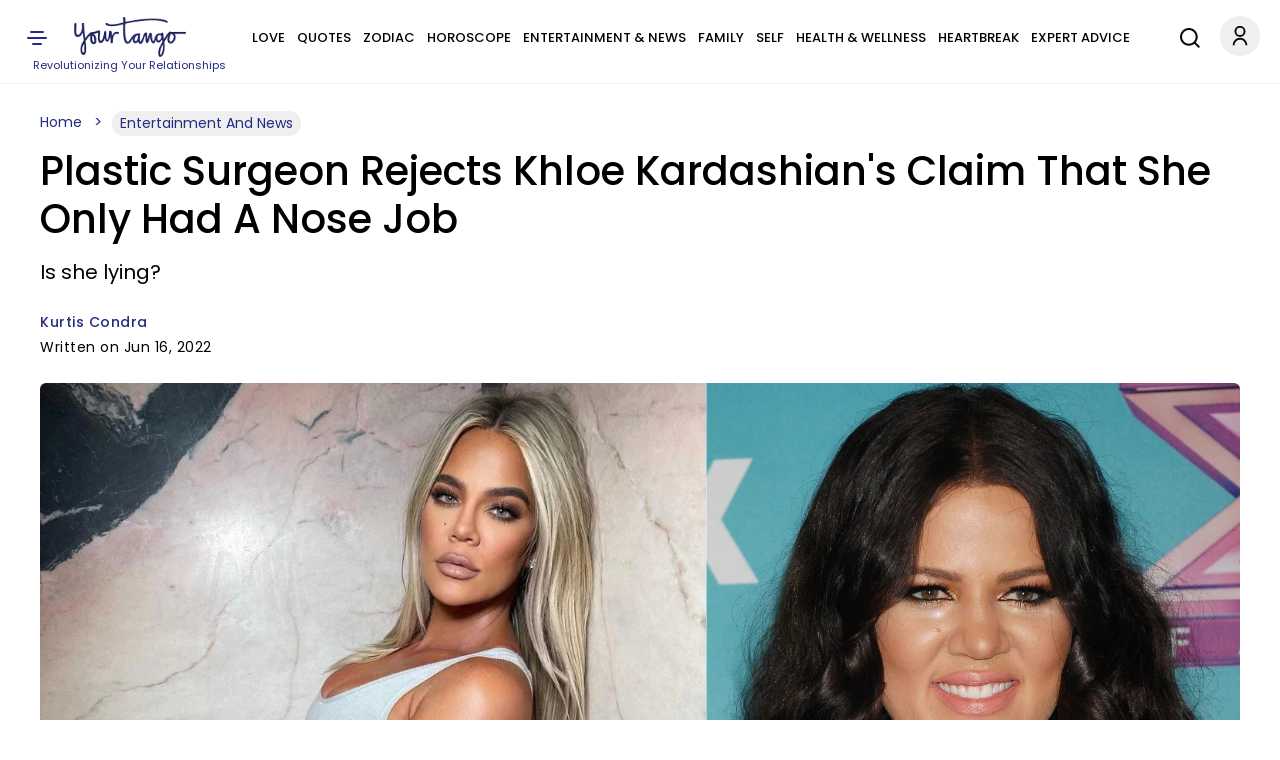

--- FILE ---
content_type: text/html; charset=UTF-8
request_url: https://www.yourtango.com/entertainment/plastic-surgeon-reveals-what-khloe-kardashian-has-had-done
body_size: 28811
content:
<!DOCTYPE html><html lang="en" dir="ltr" class="h-100" xmlns="http://www.w3.org/1999/xhtml" prefix="og: http://ogp.me/ns# article: http://ogp.me/ns/article# book: http://ogp.me/ns/book# profile: http://ogp.me/ns/profile# video: http://ogp.me/ns/video# fb: http://ogp.me/ns/fb#"><head><meta charset="utf-8" /><meta http-equiv="x-dns-prefetch-control" content="on" /><meta http-equiv="Accept-CH" content="DPR, Width, Viewport-Width"><link rel="profile" href="http://www.w3.org/1999/xhtml/vocab" /><link rel="preload" fetchpriority="high" as="image" href="https://www.yourtango.com/sites/default/files/image_blog/khloe-kardashian-plastic-surgery_1.png"><link rel="preload" as="image" href="https://www.yourtango.com/logo.png"><link rel="preload" href="https://www.yourtango.com/themes/custom/yourtango/font/poppins-medium.woff2" as="font" type="font/woff2" crossorigin><link rel="preload" href="https://www.yourtango.com/themes/custom/yourtango/font/poppins.woff2" as="font" type="font/woff2" crossorigin><meta name="description" content="Khloe Kardashian claims that she&#039;s only had a nose job but fans are not convinced and a plastic surgeon is telling the secret signs that more than just her nose was changed." /><meta name="abstract" content="Khloe Kardashian has claimed she&#039;s only ever done plastic surgery once.however, fans are not convinced that this is the only thing that she has had" /><meta name="keywords" content="entertainment and news, Khloe Kardashian, nose job, plastic surgery rumors, kardashians" /><link rel="canonical" href="https://www.yourtango.com/entertainment/plastic-surgeon-reveals-what-khloe-kardashian-has-had-done" /><link rel="shortlink" href="https://www.yourtango.com/node/351713" /><meta name="robots" content="follow, index, max-image-preview:large" /><meta name="generator" content="Drupal 10 (https://drupal.org)" /><link rel="image_src" href="https://www.yourtango.com/sites/default/files/image_blog/khloe-kardashian-plastic-surgery_1.png" /><meta property="og:site_name" content="YourTango" /><meta property="og:type" content="article" /><meta property="og:url" content="https://www.yourtango.com/entertainment/plastic-surgeon-reveals-what-khloe-kardashian-has-had-done" /><meta property="og:title" content="Plastic Surgeon Rejects Khloe Kardashian&#039;s Claim That She Only Had A Nose Job" /><meta property="og:description" content="Is she lying?" /><meta property="og:image" content="https://www.yourtango.com/sites/default/files/image_blog/khloe-kardashian-plastic-surgery_1.png" /><meta property="og:image:width" content="1200" /><meta property="og:image:height" content="599" /><meta property="og:updated_time" content="2022-06-16T20:15:04" /><meta property="article:author" content="https://www.yourtango.com/users/kurtis-condra" /><meta property="article:published_time" content="2022-06-16T20:15:04" /><meta property="article:modified_time" content="2022-06-16T20:15:04" /><meta name="twitter:card" content="summary_large_image" /><meta name="twitter:title" content="Plastic Surgeon Rejects Khloe Kardashian&#039;s Claim That She Only Had A Nose Job" /><meta name="twitter:site" content="@yourtango" /><meta name="twitter:description" content="Is she lying?" /><meta name="twitter:site:id" content="17490866" /><meta name="twitter:url" content="https://www.yourtango.com/entertainment/plastic-surgeon-reveals-what-khloe-kardashian-has-had-done" /><meta name="twitter:image:width" content="1200" /><meta name="twitter:image" content="https://www.yourtango.com/sites/default/files/image_blog/khloe-kardashian-plastic-surgery_1.png" /><meta name="twitter:image:height" content="599" /><meta name="viewport" content="width=device-width, initial-scale=1.0" /><link rel="author" href="https://www.yourtango.com/users/kurtis-condra" title="Kurtis Condra" /><meta property="fb:app_id" content="102332647006" /><link rel="icon" href="https://www.yourtango.com/favicon.ico" type="image/vnd.microsoft.icon" /> <!-- Appple Touch Icons --><link rel="apple-touch-icon" sizes="57x57" href="https://www.yourtango.com/apple-touch-icon-57x57.png?v1"/><link rel="apple-touch-icon" sizes="72x72" href="https://www.yourtango.com/apple-touch-icon-72x72.png?v1"/><link rel="apple-touch-icon" sizes="114x114" href="https://www.yourtango.com/apple-touch-icon-114x114.png?v1"/><link rel="apple-touch-icon" sizes="144x144" href="https://www.yourtango.com/apple-touch-icon-144x144.png?v1"/><link rel="apple-touch-icon" href="https://www.yourtango.com/apple-touch-icon-57x57.png?v1"/> <!--[if IE]><meta http-equiv="X-UA-Compatible" content="IE=edge,chrome=1" /><![endif]--><meta property="fb:pages" content="39475817260" /><title>Plastic Surgeon Reveals What Khloe Kardashian Has Had Done | YourTango</title><style>@font-face{font-display:swap;font-family:"Poppins";font-style:normal;font-weight:400;src:url("/themes/custom/yourtango/font/poppins.woff2") format("woff2")}@font-face{font-display:swap;font-family:"Poppins";font-style:normal;font-weight:bold;src:url("/themes/custom/yourtango/font/poppins-medium.woff2") format("woff2")}header .header-logo{margin:0 auto}@media(min-width:1025px){header .header-logo{width:12%;margin-left:0}}.navbar-brand{flex-direction:column;padding:17px 0 3px 0;font-size:1.25rem;text-decoration:none;white-space:nowrap}@media(max-width:767.5px){.navbar-brand{margin-right:0}}.navbar-brand .site-slogan{font-size:11px;color:#262a82}.navbar-brand img{height:40px;width:112px}header{overflow-anchor:none}header #menu-header-main{flex-grow:1;justify-content:center}@media(min-width:1025px){header #menu-header-main{display:flex}}header #menu-header-main>div{margin-left:10px}header .navbar-nav{flex-direction:row;display:flex;flex-wrap:wrap;justify-content:space-between;padding:10px 0;margin:0}@media(max-width:1199px){header .navbar-nav{justify-content:initial;padding:15px 0}}@media(min-width:1220px)and (max-width:1280px){body[data-toolbar-menu=open] header .navbar-nav a{font-size:10px}}@media(min-width:1281px)and (max-width:1351px){body[data-toolbar-menu=open] header .navbar-nav a{font-size:11px}}@media(min-width:1351px)and (max-width:1411px){body[data-toolbar-menu=open] header .navbar-nav a{font-size:12px}}@media(min-width:1411px)and (max-width:1480px){body[data-toolbar-menu=open] header .navbar-nav a{font-size:13px}}header .navbar-nav a:hover{text-decoration:none}header .nav-item{padding:0 6px}@media(max-width:1199px){header .nav-item{padding:0 6px}.gin--vertical-toolbar header .nav-item{padding:0 4px}}@media(max-width:1120px){header .nav-item{padding:0 4px}}header .nav-item:last-child{padding-right:0}header .nav-item:first-child{padding-left:0}header .nav-item .nav-link{color:#000;font-size:14px;line-height:1.9;display:inline-block;margin:0;text-transform:uppercase;font-weight:bold}header .nav-item .nav-link.is-active,header .nav-item .nav-link:hover{color:#3974bc}@media(max-width:1400px){header .nav-item .nav-link{font-size:13px}}@media(max-width:1199px){header .nav-item .nav-link{font-size:12px}}@media(max-width:1120px){header .nav-item .nav-link{font-size:11px}}header a{text-decoration:none}.main-menu li{float:left}header .social-icons{display:inline-flex;gap:8px}header .social-icons-top{justify-content:center;margin-bottom:0}.sticky .ico-yt-mob{background-position:-295px -47px !important;width:85px;height:45px;float:left}@media(max-width:767.5px){.sticky .ico-yt-mob{width:60px}}@media(max-width:991px){.sticky .ico-yt-mob{margin-top:-3px}}@media(max-width:576px){.sticky .top__header .drawer-toggle{background-position:-19px -70px;width:22px}}@media(max-width:576px){.sticky #menu-header-social{display:flex !important;align-items:center;margin-left:0 !important}.sticky #menu-header-social .social-icons-top{margin:3px auto 0}}@media(max-width:576px){.sticky .search-li{padding:0}}@media(max-width:576px){.sticky .ico-search{margin-left:5px !important;margin-right:5px !important}}.sticky .social-icons{gap:4px}.toolbar-fixed .toolbar-oriented .toolbar-bar{z-index:9}.toolbar .toolbar-bar{z-index:9}.top__header .account-li .dropdown-account{width:120px;right:5px;border-radius:5px;z-index:999}.top__header .account-li .dropdown-account li{padding:10px}.top__header .account-li .dropdown-account li:first-child{border-bottom:1px solid #efefef}.top__header .account-li .dropdown-account a{color:#262a82;font-size:14px;margin:0;padding:0;text-transform:capitalize;line-height:24px;text-decoration:none}.top__header .account-li .dropdown-account a:hover{text-decoration:underline}.account-li .account{background-position:-10px -7px;width:40px;height:43px;display:block;cursor:pointer}.account-li:hover ul,.account-li:focus ul,.account-li:active ul{display:block}.account-li ul{display:none;position:absolute;background:#fff;margin-left:-20px;box-shadow:0 8px 16px 0 rgba(0,0,0,.2)}@media(max-width:991px){.account-li ul{margin-left:-50px}}.account-li ul.dropdown-account>li{position:static;display:block;float:none;line-height:1.4}.account-li ul.dropdown-account>li a{padding:10px;display:block;text-transform:uppercase}.path-node .header-sticky-title{width:73%;align-items:center;display:none;position:absolute;left:210px}.path-node .header-sticky-title .header-title{display:inline-block;width:75%;margin:10px 10px 0 10px;font-size:21px}.path-node .header-sticky-title .header-title .sticky-title-main .sticky-title-inner{font-family:"Poppins",sans-serif;line-height:1.2}.path-node .menu-header.yt-menu-header.sticky .header-sticky-title{display:flex}@media(max-width:1025px){.path-node .menu-header.yt-menu-header.sticky .header-sticky-title{display:none}}@media(max-width:767.5px){.search-li{padding-right:12px}}@media(max-width:1025px){.search-li{padding-right:9px}}.svg-ico.ico-search{display:inline-block;width:34px;height:44px;margin-right:18px;background-position:0 -117px}@media(max-width:767.5px){.svg-ico.ico-search{margin-right:2px;background-position:0 -120px}}@media(max-width:1025px){.search-account-wrapper{position:absolute;right:10px;top:19px}}.social ul{margin:0;padding:0}.social ul li.gray-line{margin-right:0;padding-right:8px;background-position:36px -913px}.social ul li a{font-weight:400;color:#3974bc;font-size:13px}header .top__header .drawer-toggle{background-position:-13px -70px;width:35px;height:40px;text-indent:-9999px;display:block;padding:15px 0}@media(min-width:768px){header .top__header .drawer-toggle{left:0;position:relative}}@media(max-width:1199px){header .top__header .drawer-toggle{margin-right:25px}}@media(max-width:576px){header .top__header .drawer-toggle{margin-right:0}}header .top__header .drawer-toggle:hover,header .top__header .drawer-toggle:focus,header .top__header .drawer-toggle:active{text-decoration:none}#showdesktop{position:fixed;top:0;left:0;width:100%;z-index:1100}.lt_menu{display:none;position:relative;z-index:1100}#showdesktop:target .lt_menu{display:block}#showdesktop:target .lt_menu .lt_menu_content{animation-name:navanimate}.lt_menu_content{background-color:#fff;position:fixed;top:0;left:0;width:22%;min-width:400px;height:100%;overflow:auto;animation-duration:2s;padding-top:20px}@media(max-width:1400px){.lt_menu_content{width:30%}}@media(max-width:991px){.lt_menu_content{width:50%}}@media(max-width:767.5px){.lt_menu_content{width:60%}}@media(max-width:576px){.lt_menu_content{min-width:unset;width:100%}}.lt_menu_overlay{position:fixed;width:100%;inset:0;background-color:rgba(48,48,48,.85);z-index:-1;cursor:pointer;height:100%;overflow:hidden}.lt_menu .menu.hide{display:block !important;background:#fff;padding:0 4% 50px 8%}.lt_menu .menu.hide li.menu-item{padding:5px 0}.lt_menu .menu.hide li.menu-item a,.lt_menu .menu.hide li.menu-item span{color:#000;text-transform:uppercase;font-size:16px;font-weight:bold;letter-spacing:.5px}.lt_menu .menu.hide li.menu-item a.is-active,.lt_menu .menu.hide li.menu-item a:hover{color:#3974bc;text-decoration:none}.lt_menu .menu.hide li.menu-item .button{color:#fff !important;margin-bottom:10px;display:inline-block;background-color:#002476;padding:9px 34px;border-radius:100px;text-transform:capitalize;margin-top:5px}.lt_menu .menu.hide li.menu-item .button:hover{text-decoration:none;background-color:#3974bc}.lt_menu .menu.hide li.menu-item .search{padding:8px 17px 8px 9px;margin-bottom:0}.lt_menu .menu.hide li.menu-item .search:before{display:inline-block;vertical-align:middle;content:" ";width:32px;height:20px;background-position:-5px -1852px;transform:scale(0.8)}.lt_menu .menu.hide li.menu-item li{padding:5px 10px}.lt_menu .menu.hide li.social{display:inline-block;padding:15px 5px 15px 0}@media(max-width:576px){.lt_menu .menu.hide li.social{transform:scale(0.8);padding-right:0px}}.lt_menu .menu.hide li.social a{font-size:0}.close__icon{position:absolute;right:10px;top:10px;font-size:0;cursor:pointer;display:block;width:22px;height:22px}.close__icon:hover{opacity:1}.close__icon:before{position:absolute;right:15px;content:" ";height:20px;width:2px;background-color:#000;transform:rotate(45deg)}.close__icon:after{position:absolute;right:15px;content:" ";height:20px;width:2px;background-color:#000;transform:rotate(-45deg)}@keyframes navanimate{0%{left:-300px;top:0}25%{left:0;top:0}}@media(max-width:1025px){header.sticky #menu-header-social{width:inherit;display:block;text-align:center;flex-grow:1;margin-left:10px}}@media(max-width:767.5px){header.sticky .svg-ico.ico-search{background-position:-6px -119px;width:28px}}@media(max-width:1025px){header.sticky .ico-menu,header.sticky .search-account-wrapper{position:static !important}}@media(max-width:1025px){header.sticky .top__header{display:flex;padding:18px 0}}@media(max-width:1025px){header.sticky .header-logo{display:none}}header{position:sticky;background:#fff;z-index:1000;top:0;height:84px;border-bottom:1px solid #efefef}header .top__header{align-items:center;justify-content:space-between;margin:0;padding:0;position:relative}@media(min-width:1025px){header .top__header{display:flex}}@media(max-width:1025px){header .top__header{padding:0 15px}}header .top__header>ul{margin-bottom:0}@media(max-width:1025px){header .top__header .ico-menu{position:absolute;left:10px;top:22px;z-index:100}}header .ss-top-count-second{display:none}.sticky .ico-yt-mob,.block__icon,.gray-line{background:url("/themes/custom/yourtango/img/sprite_images.png") no-repeat}@media(min-width:1026px){.visible-new-header{display:none}}.header-sticky-title .header-title{display:inline-block;width:100%}@media(max-width:576px){.sticky-article{justify-content:space-between}}.toolbar-fixed .toolbar-oriented .toolbar-bar{z-index:999}.profile .user_address .network a.email-me::before{z-index:1}.tabledrag-toggle-weight-wrapper .tabledrag-toggle-weight{display:none}#edit-field-success-stories-0-subform-field-success-body-0-format,#edit-body-0-format-help-about{display:none}#edit-field-amazon-asin-add-more{border:2px solid #262a82;background:#262a82;color:#fff}.paragraphs-dropbutton-wrapper input.field-add-more-submit{border:2px solid #262a82;background:#262a82;color:#fff}@media(min-width:992px){.toolbar-fixed[data-toolbar-menu=open]{--ginVerticalToolbarOffset:var(--ginToolbarWidth,240px) !important}}#toolbar-item-administration-tray .toolbar-menu-administration .toolbar-menu a{line-height:22px}#toolbar-item-administration-tray .toolbar-menu-administration .toolbar-menu a{line-height:22px !important}#user-success-stories-form .field--widget-entity-reference-paragraphs .field-multiple-drag{display:none !important}#user-manage-store-form .field-multiple-table .field-multiple-drag{display:none !important}#sticky-header-marker{position:absolute;top:300px;width:10px;height:1px;background:rgba(0,0,0,0)}a:hover,a:focus,a:active,a:-webkit-any-link:hover,a:-webkit-any-link:focus,a:-webkit-any-link:active{text-decoration:underline;color:#3974bc}@media(max-width:991px){.block-title{font-size:35px}}@media(max-width:767.5px){.block-title{padding:0 10px;line-height:1.2;margin:0 0 12px}}.block-title{color:#000;display:block;font-size:45px;font-weight:bold;margin:0 0 29px;text-transform:capitalize}.block-title a{color:#000}.block-title a:hover,.block-title a:focus,.block-title a:active{text-decoration:none;color:#3974bc}h1,h2,h3,h4{font-family:"Poppins",sans-serif}footer #block-about ul.menu{margin:0 0 25px 0;padding:0}@media(min-width:768px){footer #block-about ul.menu{line-height:1.2}}@media(max-width:767.5px){footer #block-about ul.menu{text-align:left;column-count:2;padding:5px;max-width:400px;margin:auto auto 25px auto}}@media(min-width:768px){footer #block-about ul.menu li+li{border-left:1px solid #969696;padding:0 4px 0 11px;margin:0 2px}}footer #block-about ul.menu li{padding:0;list-style:none}@media(max-width:767.5px){footer #block-about ul.menu li{margin:3px 0}}@media(min-width:768px){footer #block-about ul.menu li{padding-right:7px;line-height:9px;display:inline-flex;margin:0}}footer #block-about ul.menu li a,footer #block-about ul.menu li span{font-size:14px;color:#000;text-decoration:none}footer #block-about ul.menu li a:hover{color:#3974bc}footer{text-align:center;margin-bottom:100px}@media(min-width:768px){footer{margin-top:auto;padding-top:2rem}}footer .region-footer--top{border-top:1px solid #efefef;border-bottom:1px solid #efefef;padding:12px 0;margin-bottom:20px}footer .region-footer--top>div{display:flex;justify-content:space-between;align-items:center}@media(max-width:767.5px){footer .region-footer--top>div{flex-direction:column}}footer .region-footer--top ul.menu{display:flex;gap:8px;margin-bottom:0;height:40px}footer .region-footer--top ul.menu a{font-size:0;text-indent:-1000}footer .navbar-brand{padding-top:0}@media(max-width:767.5px){footer .navbar-brand{margin-bottom:12px}}footer #block-copyright{color:#000;font-size:14px}footer #block-copyright p{line-height:1.2;word-break:break-word;letter-spacing:.02rem;margin-bottom:25px}footer #block-copyright a{text-decoration:none}.masquerade-block-form h2{margin-top:40px}.masquerade-block-form .form-autocomplete{border-radius:25px;background-color:#efefef;padding:0 20px;border:0;height:40px;width:40%;margin:auto;margin-bottom:20px}@media(max-width:767.5px){.masquerade-block-form .form-autocomplete{width:100%}}html{font-size:15px;line-height:1.7}html body{font-family:"Poppins",sans-serif;color:#000 !important;-webkit-font-smoothing:antialiased}.body-overlay{overflow:hidden}button,.btn{cursor:pointer}div ul,div ol{list-style:none;padding-left:0}.block-yt-ads{text-align:center;margin:30px 0}.block-yt-ads .yt-box-ad{min-height:250px;min-width:300px}.block-yt-ads .yt-leaderboard-ad{min-height:250px;display:flex;align-items:center;justify-content:center}@media(max-width:969px){.block-yt-ads .yt-leaderboard-ad{min-height:90px}}.block-yt-ads .yt-leaderboard-ad .yt-house-ads{margin:0 auto}.block-yt-ads-label{font-size:13px;display:block;text-transform:uppercase;color:#000;line-height:22px}@media(max-width:767.5px){.desktop-ads{display:none}}@media(min-width:768px){.mobile-ads{display:none}}.adhesive-ad{position:fixed;bottom:0;width:100%;display:block;z-index:2147483637;text-align:center}.banner img{width:100%;height:450px;object-fit:cover;object-position:top}@media(max-width:767.5px){.banner img{height:auto}}@media(max-width:991px){.banner img{height:auto !important}}@media(max-width:1500px){.banner img{height:617px}}.banner .banner__content{background:#fff;position:relative;bottom:70px;width:95%;margin:0 auto -50px;padding:25px}.banner .banner__content .views-field-title a{padding:10px 0;display:block}.banner__content--top{display:flex;align-items:center}@media(max-width:991px){.banner__content--top{flex-wrap:wrap}}@media(max-width:767.5px){.banner__content--top{padding-bottom:20px}}.banner__content--top .field--name-field-term-image{width:121px;height:auto;margin-right:40px}.banner__content--top .field--name-field-term-image .field--name-field-credit{display:none}.banner__content--top h1{margin:0 80px 0 0}@media(max-width:991px){.banner__content--top h1{margin:0 0 12px 0}}.banner__content--top .field--name-description{flex-grow:1;flex-shrink:1.5}@media(max-width:1199px){.banner__content--top .field--name-description{flex-shrink:1.7}}@media(max-width:767.5px){.banner__content--top .field--name-description{padding-left:3px}}@media(min-width:1199px){.banner__content--top.banner-large-title h1{flex-basis:10%}}@media(min-width:1199px){.banner__content--top.banner-xlarge-title h1{flex-basis:55%}}.banner__content--top p{font-weight:400;font-size:18px;line-height:1.2;margin-bottom:0}@media(max-width:767.5px){.banner__content--top p{font-size:16px}}.show{display:block}.hide,.visually-hidden{display:none}.views-field-title a,.card-title,.card-title a{font-weight:400;font-family:"Poppins",sans-serif;font-size:21px;line-height:1.2;display:block;text-transform:capitalize}@media(max-width:767.5px){.views-field-title a,.card-title,.card-title a{font-size:20px}}.form-submit .button,.pager__item .button{font-size:16px;padding:12px 20px;font-weight:bold;color:#fff;text-decoration:none;transition:.4s}.form-submit .button.violet,.form-submit .button:hover,.form-submit .button:focus,.form-submit .button:active,.pager__item .button.violet,.pager__item .button:hover,.pager__item .button:focus,.pager__item .button:active{color:#fff;text-decoration:none}.form-submit .button{background:#d64763;border-color:#d64763}.form-submit .button.violet,.form-submit .button:hover,.form-submit .button:focus,.form-submit .button:active{background:#262a82;border-color:#262a82;color:#fff;text-decoration:none}.violet{color:#262a82 !important}.violet-border{border-color:#262a82 !important}.pager__item .button{background:#262a82;border-color:#262a82}.pager__item .button:hover,.pager__item .button:focus,.pager__item .button:active{background:#fff;border-color:#262a82;color:#262a82;text-decoration:none}input::placeholder{font-weight:400;color:#9f9f9f;font-size:16px}@media(max-width:1025px){.desktop-lg{display:none}}@media(max-width:767.5px){.desktop{display:none}}.mobile{display:none}@media(max-width:767.5px){.mobile{display:block}}.lt_menu .menu-item--expanded>span{display:block;position:relative;cursor:pointer}.lt_menu .menu-item--expanded>span::after{content:"";position:absolute;top:2px;right:0;display:inline-block;width:10px;height:10px;border-right:.2em solid #000;border-top:.2em solid #000;transform:rotate(135deg);margin-right:.5em;margin-left:1em}.lt_menu .menu-item--expanded>span.rotate::after{transform:rotate(315deg);top:7px}.lt_menu .menu-item--expanded>.menu{display:none}.lt_menu .menu-item--expanded>.menu.show{display:block}#hidemenu{position:relative;top:0;right:0;left:0;bottom:0}.block__icon{background-position:15px -206px;padding:0;height:50px;width:480px;margin:40px auto}@media(max-width:767.5px){.block__icon{background-position:-70px -205px;height:56px;width:312px;overflow:hidden}}.block-user-email-verification-notification{background-color:#fff3cd;border:1px solid #ffecb5;padding:1rem 1rem 0 1rem;color:#664d03}.node-unpublished{background-color:#fff4f4}.node-status{margin:15px 0}.banner__content h1{color:#000;font-weight:bold;font-size:80px;text-transform:capitalize;text-decoration:none;line-height:.9}@media(max-width:1199px){.banner__content h1{font-size:71px;line-height:1}}@media(max-width:991px){.banner__content h1{font-size:61px}}@media(max-width:767.5px){.banner__content h1{font-size:41px}}@media(min-width:1199px){.banner__content.banner-large-title h1{font-size:71px}}@media(min-width:992px){.banner__content.banner-xlarge-title h1{font-size:70px}}.views-element-container .ad-block{place-content:center;display:flex;align-items:center}.card__block{margin-bottom:30px}@media(max-width:767.5px){.card__block.container{padding:0 15px}}.card__block a{color:#000;text-decoration:none}.card__block a:hover,.card__block a:focus,.card__block a:active{color:#3974bc;text-decoration:none}.card__block .more-link{margin-bottom:30px}.card__block .card-6-items .more-link{margin-bottom:0px}.card__two-lg .card__one{display:flex;align-items:center;margin-bottom:24px}@media(max-width:767.5px){.card__two-lg .card__one{flex-direction:column;margin-bottom:0}}.card__two-lg .card__one .views-field-field-image-blog{width:66%}@media(max-width:767.5px){.card__two-lg .card__one .views-field-field-image-blog{width:100%}}.card__two-lg .card__one .views-field-field-image-blog img{width:100%}.card__two-lg .card__one .views-field-title{width:34%}@media(max-width:767.5px){.card__two-lg .card__one .views-field-title{width:100%;padding:0 12px}}@media(min-width:768px){.card__two-lg .card__one .views-field-title a{font-size:28px;font-weight:400;line-height:1.1;padding-left:44px}}@media(min-width:992px){.card__two-lg .card__one .views-field-title a{font-size:30px;font-weight:400;line-height:1.1;padding-left:44px}}@media(max-width:767.5px){.card__two-lg .card__one .views-field-title a{margin-top:10px;margin-bottom:14px;padding:0 5px 0 0}}@media(max-width:767.5px){.card__two-lg .views-row{padding-bottom:17px}}.card__two-lg .col-8{width:66%}@media(min-width:768px){.card__two-lg .col-8{padding-right:0}}@media(max-width:991px){.card__two-lg .col-8{width:100%;display:flex;justify-content:space-between}}@media(max-width:767.5px){.card__two-lg .col-8{width:100%;display:block}}.card__two-lg .card-item-md{display:flex;align-items:center;margin-bottom:10px;padding:15px 0}@media(max-width:991px){.card__two-lg .card-item-md{width:48%;display:flex;flex-direction:column;margin-bottom:10px;padding:0}}@media(max-width:767.5px){.card__two-lg .card-item-md{width:100%;display:block;margin-bottom:0px;padding-bottom:17px}}.card__two-lg .card-item-md .views-field-field-image-blog{width:50%}@media(max-width:991px){.card__two-lg .card-item-md .views-field-field-image-blog{width:100%}}.card__two-lg .card-item-md .views-field-field-image-blog img{width:100%}.card__two-lg .card-item-md .views-field-title{width:50%}@media(max-width:991px){.card__two-lg .card-item-md .views-field-title{width:100%}}@media(max-width:767.5px){.card__two-lg .card-item-md .views-field-title{padding:0 12px}}.card__two-lg .card-item-md .views-field-title a{line-height:1.2;padding-left:27px}@media(max-width:991px){.card__two-lg .card-item-md .views-field-title a{font-size:20px;line-height:1.2;margin-top:22px;margin-bottom:14px;padding:0 5px 0 0}}@media(max-width:767.5px){.card__two-lg .card-item-md .views-field-title a{margin-top:10px}}.card__two-lg .ad-block{width:34%}@media(max-width:991px){.card__two-lg .ad-block{width:100%}}.card__two-lg .card-items-row{margin-top:15px}@media(max-width:767.5px){.card__two-lg .card-items-row{margin-top:0px}}.card__two-lg .card-items-row .views-field-field-image-blog{margin-bottom:22px}@media(max-width:767.5px){.card__two-lg .card-items-row .views-field-field-image-blog{margin-bottom:0}}.card__two-lg .card-items-row .views-field-field-image-blog img{width:100%}@media(max-width:767.5px){.card__two-lg .card-items-row .views-field-title{padding:0 12px}}.card__two-lg .card-items-row .views-field-title a{line-height:1.2}@media(max-width:767.5px){.card__two-lg .card-items-row .views-field-title a{font-size:20px;line-height:1.2;margin-top:10px;margin-bottom:14px;padding:0 5px 0 0}}.card-round-border{border:1px solid #efefef;border-radius:12px;padding:32px 36px 40px 36px !important}@media(max-width:767.5px){.card-round-border{width:100% !important;padding:10px 15px !important;border:0}}.card-item-md{display:flex;align-items:center;margin-bottom:10px;padding:15px 0}@media(max-width:767.5px){.card-item-md{flex-direction:column;margin-bottom:10px;padding:0}}.card-item-md .views-field-field-image-blog{width:50%}@media(max-width:767.5px){.card-item-md .views-field-field-image-blog{width:100%}}.card-item-md .views-field-field-image-blog img{width:100%}.card-item-md .views-field-title{width:50%}@media(max-width:767.5px){.card-item-md .views-field-title{width:100%;padding:0 12px}}.card-item-md .views-field-title a{line-height:1.2;padding-left:27px}@media(max-width:767.5px){.card-item-md .views-field-title a{font-size:20px;line-height:1.2;margin-top:10px;margin-bottom:14px;padding:0 5px 0 0}}.card__three,.card__four{border:1px solid #efefef;border-radius:12px;padding:36px 36px 6px 36px !important}@media(max-width:767.5px){.card__three,.card__four{width:100% !important;padding:10px 15px 1px 15px !important;border:0}}@media(max-width:991px){.card__three .view-content,.card__four .view-content{flex-wrap:wrap}}@media(min-width:768px){.card__three .views-field-field-image-blog,.card__four .views-field-field-image-blog{margin-bottom:18px}}.card__three .views-field-field-image-blog img,.card__four .views-field-field-image-blog img{width:100%}@media(max-width:767.5px){.card__three .views-field-title,.card__four .views-field-title{padding:0 12px}}.card__three .views-field-title a,.card__four .views-field-title a{line-height:1.2}@media(max-width:991px){.card__three .views-field-title a,.card__four .views-field-title a{font-size:20px;margin-top:10px;margin-bottom:14px;padding:0 5px 0 0}}.card__three .col-md-3 .views-field-title a,.card__four .col-md-3 .views-field-title a{font-size:18px}.card__three .views-row,.card__four .views-row{margin-bottom:30px}@media(max-width:767.5px){.card__three .views-row,.card__four .views-row{margin-bottom:0;padding-bottom:17px}}.card__three .views-col,.card__four .views-col{width:33.3% !important;margin-bottom:15px;display:flex;flex-direction:column}@media(max-width:767.5px){.card__three .views-col,.card__four .views-col{width:100% !important}}.card__three .block-yt-ads,.card__four .block-yt-ads{margin-top:0}.card__four .views-col{width:24% !important;background-color:#fff;margin-bottom:25px;text-align:center}@media(max-width:991px){.card__four .views-col{width:49% !important}}@media(max-width:767.5px){.card__four .views-col{width:100% !important;padding:0}}.fm-bk,.h-bk-2{display:flex;align-items:center}.cat-top-bk{margin-bottom:30px}.h-bk-2 .cat-middle-bk .views-row{margin-bottom:30px}.h-bk-2 .block-yt-ads{width:33%;padding-left:35px;margin:0}.cat-bt{display:flex;justify-content:space-between}.cat-bt .views-row{flex-direction:column;width:31%}.fm-bk-main .views-row{flex-direction:column}.fm-bk-main .block-yt-ads{width:33%}.view .js-pager__items.pager{text-align:center}.top-5-cards-slider{margin:0 0 26px 0;max-width:100%}@media(min-width:768px)and (max-width:1400px){.top-5-cards-slider{padding:0 5px 5px 5px}}@media(max-width:767.5px){.top-5-cards-slider{margin:0 0 40px 0;padding:0 !important}}.top-5-cards-slider .views-field-title a{font-weight:400;font-size:18px}@media(max-width:767.5px){.top-5-cards-slider .views-field-title a{font-size:16px}}.top-5-cards-slider-scroll{overflow-x:auto;max-width:100%;margin:auto;-webkit-overflow-scrolling:touch;scroll-behavior:smooth}@media(max-width:767.5px){.top-5-cards-slider-scroll{overflow-x:hidden}}.top-5-cards-slider-content{display:flex}@media(max-width:991px){.top-5-cards-slider-content{width:1165px !important}}@media(max-width:767.5px){.top-5-cards-slider-content{padding:0 0 9px 0 !important;width:100% !important;display:block}}@media(min-width:768px)and (max-width:1400px){.top-5-cards-slider-content{min-width:1262px}}.top-5-cards-slider-content .views-row{margin:0 8px 3px 8px;overflow:hidden;display:flex}@media(min-width:768px){.top-5-cards-slider-content .views-row{border-radius:6px;box-shadow:0 1px 6px rgba(32,33,36,.15);width:20%;flex-direction:column}}@media(max-width:767.5px){.top-5-cards-slider-content .views-row{padding:7px 15px !important;border-bottom:1px solid #e4e4e4;flex-direction:row-reverse;flex-wrap:wrap;align-items:center;margin:0;overflow:unset;position:relative}}@media(max-width:767.5px){.top-5-cards-slider-content .views-row.views-row-5{border:none}}.top-5-cards-slider-content .views-field-field-image-blog img{object-fit:cover;min-height:145px;display:block}@media(max-width:767.5px){.top-5-cards-slider-content .views-field-field-image-blog img{min-height:unset;width:100%}}@media(max-width:767.5px){.top-5-cards-slider-content .views-field-field-image-blog{display:inline-block;width:50%}}.top-5-cards-slider-content .views-field-title{padding:13px 16px}@media(max-width:576px){.top-5-cards-slider-content .views-field-title a{text-align:left}}@media(max-width:767.5px){.top-5-cards-slider-content .views-field-title{display:block;width:50%;padding:16px 6px 0 0}}.top-5-cards-slider-content .views-row-1{margin-left:0}@media(max-width:767.5px){.top-5-cards-slider-content .views-row-1 .views-field-field-image-blog a{position:relative;width:100%;height:100%;display:inline-block}}@media(max-width:767.5px){.top-5-cards-slider-content .views-row-1 .views-field-field-image-blog img{width:100%}}@media(max-width:767.5px){.top-5-cards-slider-content .views-row-1 .views-field-field-image-blog{display:block;width:100%;padding-right:0;padding-left:0;float:none;margin-right:0}}@media(max-width:767.5px){.top-5-cards-slider-content .views-row-1 .views-field-title a{font-size:20px;font-weight:400;line-height:1.2;margin-top:5px}}@media(max-width:767.5px){.top-5-cards-slider-content .views-row-1 .views-field-title{padding:0 12px;width:100%}}@media(max-width:767.5px){.top-5-cards-slider-content .views-row-1 .views-field-title h3{position:relative;z-index:5}}.top-5-cards-slider-content .views-row-5{margin-right:0}img.image-style-header-slider-218{border-radius:6px}img.image-style-header-slider-480{border-radius:6px}img.image-style-header-slider{border-radius:6px}@media(max-width:767.5px){.mobile-bottom-margin-0.card__block{margin-bottom:0}.mobile-bottom-margin-0 .card__block{margin-bottom:0}}p{word-wrap:break-word}:root{--bs-blue:#262a82;--bs-indigo:#6610f2;--bs-purple:#6f42c1;--bs-pink:#d63384;--bs-red:#dc3545;--bs-orange:#fd7e14;--bs-yellow:#ffc107;--bs-green:#198754;--bs-teal:#20c997;--bs-cyan:#0dcaf0;--bs-white:#fff;--bs-gray:#6c757d;--bs-gray-dark:#343a40;--bs-gray-100:#f8f9fa;--bs-gray-200:#e9ecef;--bs-gray-300:#dee2e6;--bs-gray-400:#ced4da;--bs-gray-500:#adb5bd;--bs-gray-600:#6c757d;--bs-gray-700:#495057;--bs-gray-800:#343a40;--bs-gray-900:#212529;--bs-primary:#262a82;--bs-secondary:#6c757d;--bs-success:#198754;--bs-info:#0dcaf0;--bs-warning:#ffc107;--bs-danger:#dc3545;--bs-light:#f8f9fa;--bs-dark:#212529;--bs-primary-rgb:38,42,130;--bs-secondary-rgb:108,117,125;--bs-success-rgb:25,135,84;--bs-info-rgb:13,202,240;--bs-warning-rgb:255,193,7;--bs-danger-rgb:220,53,69;--bs-light-rgb:248,249,250;--bs-dark-rgb:33,37,41;--bs-white-rgb:255,255,255;--bs-black-rgb:0,0,0;--bs-body-color-rgb:33,37,41;--bs-body-bg-rgb:255,255,255;--bs-font-sans-serif:system-ui,-apple-system,"Segoe UI",Roboto,"Helvetica Neue",Arial,"Noto Sans","Liberation Sans",sans-serif,"Apple Color Emoji","Segoe UI Emoji","Segoe UI Symbol","Noto Color Emoji";--bs-font-monospace:SFMono-Regular,Menlo,Monaco,Consolas,"Liberation Mono","Courier New",monospace;--bs-gradient:linear-gradient(180deg,rgba(255,255,255,0.15),rgba(255,255,255,0));--bs-body-font-family:Poppins,sans-serif;--bs-body-font-size:1rem;--bs-body-font-weight:400;--bs-body-line-height:1.5;--bs-body-color:#212529;--bs-body-bg:#fff}*,*::before,*::after{box-sizing:border-box}@media(prefers-reduced-motion:no-preference){:root{scroll-behavior:smooth}}body{margin:0;font-family:var(--bs-body-font-family);font-size:var(--bs-body-font-size);font-weight:var(--bs-body-font-weight);line-height:var(--bs-body-line-height);color:var(--bs-body-color);text-align:var(--bs-body-text-align);background-color:var(--bs-body-bg);-webkit-text-size-adjust:100%;-webkit-tap-highlight-color:rgba(0,0,0,0)}hr{margin:1rem 0;color:inherit;background-color:currentColor;border:0;opacity:.25}hr:not([size]){height:1px}h6,h5,h4,h3,h2,h1{margin-top:0;margin-bottom:.5rem;font-weight:500;line-height:1.2}h1{font-size:calc(1.375rem + 1.5vw)}@media(min-width:1200px){h1{font-size:2.5rem}}h2{font-size:calc(1.325rem + 0.9vw)}@media(min-width:1200px){h2{font-size:2rem}}h3{font-size:calc(1.3rem + 0.6vw)}@media(min-width:1200px){h3{font-size:1.75rem}}h4{font-size:calc(1.275rem + 0.3vw)}@media(min-width:1200px){h4{font-size:1.5rem}}h5{font-size:1.25rem}h6{font-size:1rem}p{margin-top:0;margin-bottom:1rem}abbr[title],abbr[data-bs-original-title]{text-decoration:underline dotted;cursor:help;text-decoration-skip-ink:none}address{margin-bottom:1rem;font-style:normal;line-height:inherit}ol,ul{padding-left:2rem}ol,ul,dl{margin-top:0;margin-bottom:1rem}ol ol,ul ul,ol ul,ul ol{margin-bottom:0}dt{font-weight:bold}dd{margin-bottom:.5rem;margin-left:0}blockquote{margin:0 0 1rem}b,strong{font-weight:800}small{font-size:0.875em}mark{padding:.2em;background-color:#fcf8e3}sub,sup{position:relative;font-size:0.75em;line-height:0;vertical-align:baseline}sub{bottom:-0.25em}sup{top:-0.5em}a{color:#262a82;text-decoration:underline}a:hover{color:#1e2268}a:not([href]):not([class]),a:not([href]):not([class]):hover{color:inherit;text-decoration:none}pre,code,kbd,samp{font-family:var(--bs-font-monospace);font-size:1em;direction:ltr;unicode-bidi:bidi-override}pre{display:block;margin-top:0;margin-bottom:1rem;overflow:auto;font-size:0.875em}pre code{font-size:inherit;color:inherit;word-break:normal}code{font-size:0.875em;color:#d63384;word-wrap:break-word}a>code{color:inherit}kbd{padding:.2rem .4rem;font-size:0.875em;color:#fff;background-color:#212529;border-radius:.2rem}kbd kbd{padding:0;font-size:1em;font-weight:bold}figure{margin:0 0 1rem}img,svg{vertical-align:middle}table{caption-side:bottom;border-collapse:collapse}caption{padding-top:.5rem;padding-bottom:.5rem;color:#6c757d;text-align:left}th{text-align:inherit;text-align:-webkit-match-parent}thead,tbody,tfoot,tr,td,th{border-color:inherit;border-style:solid;border-width:0}label{display:inline-block}button{border-radius:0}button:focus:not(:focus-visible){outline:0}input,button,select,optgroup,textarea{margin:0;font-family:inherit;font-size:inherit;line-height:inherit}button,select{text-transform:none}[role=button]{cursor:pointer}select{word-wrap:normal}select:disabled{opacity:1}[list]::-webkit-calendar-picker-indicator{display:none}button,[type=button],[type=reset],[type=submit]{-webkit-appearance:button}button:not(:disabled),[type=button]:not(:disabled),[type=reset]:not(:disabled),[type=submit]:not(:disabled){cursor:pointer}::-moz-focus-inner{padding:0;border-style:none}textarea{resize:vertical}fieldset{min-width:0;padding:0;margin:0;border:0}legend{float:left;width:100%;padding:0;margin-bottom:.5rem;font-size:calc(1.275rem + 0.3vw);line-height:inherit}@media(min-width:1200px){legend{font-size:1.5rem}}legend+*{clear:left}::-webkit-datetime-edit-fields-wrapper,::-webkit-datetime-edit-text,::-webkit-datetime-edit-minute,::-webkit-datetime-edit-hour-field,::-webkit-datetime-edit-day-field,::-webkit-datetime-edit-month-field,::-webkit-datetime-edit-year-field{padding:0}::-webkit-inner-spin-button{height:auto}[type=search]{outline-offset:-2px;-webkit-appearance:textfield}::-webkit-search-decoration{-webkit-appearance:none}::-webkit-color-swatch-wrapper{padding:0}::file-selector-button{font:inherit}::-webkit-file-upload-button{font:inherit;-webkit-appearance:button}output{display:inline-block}iframe{border:0}summary{display:list-item;cursor:pointer}progress{vertical-align:baseline}[hidden]{display:none !important}.row{--bs-gutter-x:1.5rem;--bs-gutter-y:0;display:flex;flex-wrap:wrap;margin-top:calc(-1*var(--bs-gutter-y));margin-right:calc(-0.5*var(--bs-gutter-x));margin-left:calc(-0.5*var(--bs-gutter-x))}.row>*{flex-shrink:0;width:100%;max-width:100%;padding-right:calc(var(--bs-gutter-x)*.5);padding-left:calc(var(--bs-gutter-x)*.5);margin-top:var(--bs-gutter-y)}.col{flex:1 0 0%}.row-cols-auto>*{flex:0 0 auto;width:auto}.row-cols-1>*{flex:0 0 auto;width:100%}.row-cols-2>*{flex:0 0 auto;width:50%}.row-cols-3>*{flex:0 0 auto;width:33.3333333333%}.row-cols-4>*{flex:0 0 auto;width:25%}.row-cols-5>*{flex:0 0 auto;width:20%}.row-cols-6>*{flex:0 0 auto;width:16.6666666667%}.col-auto{flex:0 0 auto;width:auto}.col-1{flex:0 0 auto;width:8.33333333%}.col-2{flex:0 0 auto;width:16.66666667%}.col-3{flex:0 0 auto;width:25%}.col-4{flex:0 0 auto;width:33.33333333%}.col-5{flex:0 0 auto;width:41.66666667%}.col-6{flex:0 0 auto;width:50%}.col-7{flex:0 0 auto;width:58.33333333%}.col-8{flex:0 0 auto;width:66.66666667%}.col-9{flex:0 0 auto;width:75%}.col-10{flex:0 0 auto;width:83.33333333%}.col-11{flex:0 0 auto;width:91.66666667%}.col-12{flex:0 0 auto;width:100%}.offset-1{margin-left:8.33333333%}.offset-2{margin-left:16.66666667%}.offset-3{margin-left:25%}.offset-4{margin-left:33.33333333%}.offset-5{margin-left:41.66666667%}.offset-6{margin-left:50%}.offset-7{margin-left:58.33333333%}.offset-8{margin-left:66.66666667%}.offset-9{margin-left:75%}.offset-10{margin-left:83.33333333%}.offset-11{margin-left:91.66666667%}.g-0,.gx-0{--bs-gutter-x:0}.g-0,.gy-0{--bs-gutter-y:0}.g-1,.gx-1{--bs-gutter-x:0.25rem}.g-1,.gy-1{--bs-gutter-y:0.25rem}.g-2,.gx-2{--bs-gutter-x:0.5rem}.g-2,.gy-2{--bs-gutter-y:0.5rem}.g-3,.gx-3{--bs-gutter-x:1rem}.g-3,.gy-3{--bs-gutter-y:1rem}.g-4,.gx-4{--bs-gutter-x:1.5rem}.g-4,.gy-4{--bs-gutter-y:1.5rem}.g-5,.gx-5{--bs-gutter-x:3rem}.g-5,.gy-5{--bs-gutter-y:3rem}@media(min-width:576px){.col-sm{flex:1 0 0%}.row-cols-sm-auto>*{flex:0 0 auto;width:auto}.row-cols-sm-1>*{flex:0 0 auto;width:100%}.row-cols-sm-2>*{flex:0 0 auto;width:50%}.row-cols-sm-3>*{flex:0 0 auto;width:33.3333333333%}.row-cols-sm-4>*{flex:0 0 auto;width:25%}.row-cols-sm-5>*{flex:0 0 auto;width:20%}.row-cols-sm-6>*{flex:0 0 auto;width:16.6666666667%}.col-sm-auto{flex:0 0 auto;width:auto}.col-sm-1{flex:0 0 auto;width:8.33333333%}.col-sm-2{flex:0 0 auto;width:16.66666667%}.col-sm-3{flex:0 0 auto;width:25%}.col-sm-4{flex:0 0 auto;width:33.33333333%}.col-sm-5{flex:0 0 auto;width:41.66666667%}.col-sm-6{flex:0 0 auto;width:50%}.col-sm-7{flex:0 0 auto;width:58.33333333%}.col-sm-8{flex:0 0 auto;width:66.66666667%}.col-sm-9{flex:0 0 auto;width:75%}.col-sm-10{flex:0 0 auto;width:83.33333333%}.col-sm-11{flex:0 0 auto;width:91.66666667%}.col-sm-12{flex:0 0 auto;width:100%}.offset-sm-0{margin-left:0}.offset-sm-1{margin-left:8.33333333%}.offset-sm-2{margin-left:16.66666667%}.offset-sm-3{margin-left:25%}.offset-sm-4{margin-left:33.33333333%}.offset-sm-5{margin-left:41.66666667%}.offset-sm-6{margin-left:50%}.offset-sm-7{margin-left:58.33333333%}.offset-sm-8{margin-left:66.66666667%}.offset-sm-9{margin-left:75%}.offset-sm-10{margin-left:83.33333333%}.offset-sm-11{margin-left:91.66666667%}.g-sm-0,.gx-sm-0{--bs-gutter-x:0}.g-sm-0,.gy-sm-0{--bs-gutter-y:0}.g-sm-1,.gx-sm-1{--bs-gutter-x:0.25rem}.g-sm-1,.gy-sm-1{--bs-gutter-y:0.25rem}.g-sm-2,.gx-sm-2{--bs-gutter-x:0.5rem}.g-sm-2,.gy-sm-2{--bs-gutter-y:0.5rem}.g-sm-3,.gx-sm-3{--bs-gutter-x:1rem}.g-sm-3,.gy-sm-3{--bs-gutter-y:1rem}.g-sm-4,.gx-sm-4{--bs-gutter-x:1.5rem}.g-sm-4,.gy-sm-4{--bs-gutter-y:1.5rem}.g-sm-5,.gx-sm-5{--bs-gutter-x:3rem}.g-sm-5,.gy-sm-5{--bs-gutter-y:3rem}}@media(min-width:768px){.col-md{flex:1 0 0%}.row-cols-md-auto>*{flex:0 0 auto;width:auto}.row-cols-md-1>*{flex:0 0 auto;width:100%}.row-cols-md-2>*{flex:0 0 auto;width:50%}.row-cols-md-3>*{flex:0 0 auto;width:33.3333333333%}.row-cols-md-4>*{flex:0 0 auto;width:25%}.row-cols-md-5>*{flex:0 0 auto;width:20%}.row-cols-md-6>*{flex:0 0 auto;width:16.6666666667%}.col-md-auto{flex:0 0 auto;width:auto}.col-md-1{flex:0 0 auto;width:8.33333333%}.col-md-2{flex:0 0 auto;width:16.66666667%}.col-md-3{flex:0 0 auto;width:25%}.col-md-4{flex:0 0 auto;width:33.33333333%}.col-md-5{flex:0 0 auto;width:41.66666667%}.col-md-6{flex:0 0 auto;width:50%}.col-md-7{flex:0 0 auto;width:58.33333333%}.col-md-8{flex:0 0 auto;width:66.66666667%}.col-md-9{flex:0 0 auto;width:75%}.col-md-10{flex:0 0 auto;width:83.33333333%}.col-md-11{flex:0 0 auto;width:91.66666667%}.col-md-12{flex:0 0 auto;width:100%}.offset-md-0{margin-left:0}.offset-md-1{margin-left:8.33333333%}.offset-md-2{margin-left:16.66666667%}.offset-md-3{margin-left:25%}.offset-md-4{margin-left:33.33333333%}.offset-md-5{margin-left:41.66666667%}.offset-md-6{margin-left:50%}.offset-md-7{margin-left:58.33333333%}.offset-md-8{margin-left:66.66666667%}.offset-md-9{margin-left:75%}.offset-md-10{margin-left:83.33333333%}.offset-md-11{margin-left:91.66666667%}.g-md-0,.gx-md-0{--bs-gutter-x:0}.g-md-0,.gy-md-0{--bs-gutter-y:0}.g-md-1,.gx-md-1{--bs-gutter-x:0.25rem}.g-md-1,.gy-md-1{--bs-gutter-y:0.25rem}.g-md-2,.gx-md-2{--bs-gutter-x:0.5rem}.g-md-2,.gy-md-2{--bs-gutter-y:0.5rem}.g-md-3,.gx-md-3{--bs-gutter-x:1rem}.g-md-3,.gy-md-3{--bs-gutter-y:1rem}.g-md-4,.gx-md-4{--bs-gutter-x:1.5rem}.g-md-4,.gy-md-4{--bs-gutter-y:1.5rem}.g-md-5,.gx-md-5{--bs-gutter-x:3rem}.g-md-5,.gy-md-5{--bs-gutter-y:3rem}}@media(min-width:992px){.col-lg{flex:1 0 0%}.row-cols-lg-auto>*{flex:0 0 auto;width:auto}.row-cols-lg-1>*{flex:0 0 auto;width:100%}.row-cols-lg-2>*{flex:0 0 auto;width:50%}.row-cols-lg-3>*{flex:0 0 auto;width:33.3333333333%}.row-cols-lg-4>*{flex:0 0 auto;width:25%}.row-cols-lg-5>*{flex:0 0 auto;width:20%}.row-cols-lg-6>*{flex:0 0 auto;width:16.6666666667%}.col-lg-auto{flex:0 0 auto;width:auto}.col-lg-1{flex:0 0 auto;width:8.33333333%}.col-lg-2{flex:0 0 auto;width:16.66666667%}.col-lg-3{flex:0 0 auto;width:25%}.col-lg-4{flex:0 0 auto;width:33.33333333%}.col-lg-5{flex:0 0 auto;width:41.66666667%}.col-lg-6{flex:0 0 auto;width:50%}.col-lg-7{flex:0 0 auto;width:58.33333333%}.col-lg-8{flex:0 0 auto;width:66.66666667%}.col-lg-9{flex:0 0 auto;width:75%}.col-lg-10{flex:0 0 auto;width:83.33333333%}.col-lg-11{flex:0 0 auto;width:91.66666667%}.col-lg-12{flex:0 0 auto;width:100%}.offset-lg-0{margin-left:0}.offset-lg-1{margin-left:8.33333333%}.offset-lg-2{margin-left:16.66666667%}.offset-lg-3{margin-left:25%}.offset-lg-4{margin-left:33.33333333%}.offset-lg-5{margin-left:41.66666667%}.offset-lg-6{margin-left:50%}.offset-lg-7{margin-left:58.33333333%}.offset-lg-8{margin-left:66.66666667%}.offset-lg-9{margin-left:75%}.offset-lg-10{margin-left:83.33333333%}.offset-lg-11{margin-left:91.66666667%}.g-lg-0,.gx-lg-0{--bs-gutter-x:0}.g-lg-0,.gy-lg-0{--bs-gutter-y:0}.g-lg-1,.gx-lg-1{--bs-gutter-x:0.25rem}.g-lg-1,.gy-lg-1{--bs-gutter-y:0.25rem}.g-lg-2,.gx-lg-2{--bs-gutter-x:0.5rem}.g-lg-2,.gy-lg-2{--bs-gutter-y:0.5rem}.g-lg-3,.gx-lg-3{--bs-gutter-x:1rem}.g-lg-3,.gy-lg-3{--bs-gutter-y:1rem}.g-lg-4,.gx-lg-4{--bs-gutter-x:1.5rem}.g-lg-4,.gy-lg-4{--bs-gutter-y:1.5rem}.g-lg-5,.gx-lg-5{--bs-gutter-x:3rem}.g-lg-5,.gy-lg-5{--bs-gutter-y:3rem}}.align-items-center{align-items:center !important}.d-flex{display:flex !important}.text-dark{--bs-text-opacity:1;color:rgba var(--bs-dark-rgb),var(--bs-text-opacity) !important}.flex-column{flex-direction:column !important}.h-100{height:100% !important}.my-7{margin-top:30px;margin-bottom:30px}.mt-auto{margin-top:auto !important}.region-content{margin-top:25px}.btn:last-child,.node-preview-container .node-preview-backlink:last-child,.link:last-child,.button:last-child{margin-right:0}.btn:first-child,.node-preview-container .node-preview-backlink:first-child,.link:first-child,.button:first-child{margin-left:0}.btn:last-child,.node-preview-container .node-preview-backlink:last-child,.link:last-child,.button:last-child{margin-right:0}.btn,.node-preview-container .node-preview-backlink,.link,.button,.button{margin:0 .5rem}.btn,.node-preview-container .node-preview-backlink,.button,.button,.link{display:inline-block;font-weight:400;line-height:1.5;color:#212529;text-align:center;text-decoration:none;vertical-align:middle;cursor:pointer;user-select:none;background-color:rgba(0,0,0,0);border:1px solid rgba(0,0,0,0);padding:.375rem .75rem;font-size:1rem;border-radius:.25rem;transition:color .15s ease-in-out,background-color .15s ease-in-out,border-color .15s ease-in-out,box-shadow .15s ease-in-out}.container,.container-large,.container-small,.container-medium{width:100%;padding-right:var(--bs-gutter-x,0.75rem);padding-left:var(--bs-gutter-x,0.75rem);margin-right:auto;margin-left:auto}@media(min-width:1026px){.container{max-width:1262px}}.container-medium{max-width:66rem}@media(min-width:768px){.container-small{max-width:800px}}@media(min-width:1026px){.container-large{max-width:1320px}}.bg-gray{background-color:#efefef;padding:25px 0}.bg-without-gray{padding:25px 0}.text-center{text-align:center !important}.svg-ico,.menu .social a,.svg-ico-before:before,.menu--hamburger-menu .search:before{background:url("/themes/custom/yourtango/img/svg-sprite.svg") no-repeat}.svg-ico-before:before{display:inline-block;content:" ";width:16px;height:16px}li.social a{border:1px solid #efefef;border-radius:50%;display:inline-block;height:40px;width:40px;overflow:hidden}li.social a:hover{background-color:#262a82}li.social.facebook a{background-position:4px -598px}li.social.facebook a:hover{background-position:4px -633px}li.social.twitter a{background-position:2px -1767px}li.social.twitter a:hover{background-position:2px -1803px}li.social.pinterest a{background-position:3px -739px}li.social.pinterest a:hover{background-position:3px -776px}li.social.instagram a{background-position:1px -963px}li.social.instagram a:hover{background-position:1px -1001px}li.social.tiktok a{background-position:2px -1696px}li.social.tiktok a:hover{background-position:2px -1732px}li.social.mailto a{background-position:2px -815px}li.social.mailto a:hover{background-position:2px -853px}li.social.newsletter a{background-position:2px -891px}li.social.newsletter a:hover{background-position:2px -926px}li.social.linkedin a{background-position:1px -1373px}li.social.linkedin a:hover{background-position:1px -1409px}li.social.youtube a{background-position:1px -1445px}li.social.youtube a:hover{background-position:1px -1480px}li.social.url a{background-position:1px -1623px}li.social.url a:hover{background-position:1px -1658px}.form-select{font-size:1rem;border-radius:6px;transition:border-color .15s ease-in-out,box-shadow .15s ease-in-out;display:block;width:100%;padding:.375rem 2.25rem .375rem .75rem;-moz-padding-start:calc(0.75rem - 3px);font-weight:400;line-height:1.5;color:#212529;background-color:#fff;background-image:url("data:image/svg+xml,%3csvg xmlns='http://www.w3.org/2000/svg' viewBox='0 0 16 16'%3e%3cpath fill='none' stroke='%23343a40' stroke-linecap='round' stroke-linejoin='round' stroke-width='2' d='M2 5l6 6 6-6'/%3e%3c/svg%3e");background-repeat:no-repeat;background-position:right .75rem center;background-size:16px 12px;border:1px solid #ced4da;appearance:none}@media(prefers-reduced-motion:reduce){.form-select{transition:none}}.form-select:focus{border-color:#9395c1;outline:0;box-shadow:0 0 0 .25rem rgba(38,42,130,.25)}.form-select[multiple][size]:not([size="1"]){padding-right:.75rem;background-image:none}.form-select:disabled{background-color:#e9ecef}.form-select:-moz-focusring{color:rgba(0,0,0,0);text-shadow:0 0 0 #212529}.form-control{display:block;width:100%;padding:.4rem .75rem .3rem;font-size:1rem;font-weight:400;line-height:1.5;color:#212529;background-color:#fff;background-clip:padding-box;border:1px solid #b7b7b7;appearance:none;border-radius:.25rem;transition:border-color .15s ease-in-out,box-shadow .15s ease-in-out}.btn-primary{color:#fff;font-size:14px;margin:0 0 20px 0;background-color:#262a82;display:inline-block;padding:9px 34px;border-radius:100px;font-weight:bold;border:0}.btn-primary:hover{background-color:#3974bc;text-decoration:none !important;color:#fff !important}.img-fluid{max-width:100%;height:auto}.alert{position:relative;padding:1rem;margin:1rem 0;border:1px solid rgba(0,0,0,0);border-radius:.25rem}.alert-heading{color:inherit}.alert-link{font-weight:bold}.alert-dismissible{padding-right:3rem}.alert-dismissible .btn-close,.alert-dismissible .ui-dialog .ui-dialog-titlebar-close,.ui-dialog .alert-dismissible .ui-dialog-titlebar-close{position:absolute;top:0;right:0;z-index:2;padding:1.25rem 1rem}.alert-primary{color:#002476;background-color:#ccd8f3;border-color:#b3c5ee}.alert-primary .alert-link{color:#001d5e}.alert-secondary{color:#41464b;background-color:#e2e3e5;border-color:#e2e3e5}.alert-secondary .alert-link{color:#34383c}.alert-success{color:#0f5132;background-color:#d1e7dd;border-color:#badbcc}.alert-success .alert-link{color:#0f5132}.alert-info{color:#04414d;background-color:#cff4fc;border-color:#b6effb}.alert-info .alert-link{color:#04414d}.alert-warning{color:#664d03;background-color:#fff3cd;border-color:#ffecb5}.alert-warning .alert-link{color:#523e02}.alert-danger{color:#842029;background-color:#f8d7da;border-color:#f5c2c7}.alert-danger .alert-link{color:#6a1a21}.alert-light{color:#636464;background-color:#fefefe;border-color:#fdfdfe}.alert-light .alert-link{color:#4f5050}.alert-dark{color:#000;background-color:#e4e4e4;border-color:#bcbebf}.alert-dark .alert-link{color:#000}.btn-close,.ui-dialog .ui-dialog-titlebar-close{box-sizing:content-box;width:1em;height:1em;padding:.25em;color:#000;border:0;border-radius:.25rem;opacity:.5}.btn-close:hover,.ui-dialog .ui-dialog-titlebar-close:hover{color:#000;text-decoration:none;opacity:.75}.btn-close:focus,.ui-dialog .ui-dialog-titlebar-close:focus{outline:0;box-shadow:0 0 0 .25rem rgba(0,60,199,.251);opacity:1}.btn-close:disabled,.ui-dialog .ui-dialog-titlebar-close:disabled,.btn-close.disabled,.ui-dialog .disabled.ui-dialog-titlebar-close{pointer-events:none;user-select:none;opacity:.25}.btn-close-white{filter:invert(1) grayscale(100%) brightness(200%)}@media(min-width:768px){.view .more-link{text-align:right}}.view .more-link a{font-size:16px;text-transform:capitalize;color:#fff;margin:0;border:0;text-align:center;background-color:#262a82;display:inline-block;padding:9px 34px;border-radius:100px;font-weight:bold;letter-spacing:.5px}@media(max-width:767.5px){.view .more-link a{width:100%}}.view .more-link a:hover{background-color:#3974bc;text-decoration:none}body b,body strong{font-weight:bold}.breadcrumb{display:flex;flex-wrap:wrap;margin-bottom:9px}.breadcrumb a{text-decoration:none;font-size:14px}.breadcrumb li{padding:2px 2px 2px 0px}.breadcrumb li:after{content:" >";color:#262a82;padding:0 8px}.breadcrumb li:last-child a{border-radius:30px;background-color:#efefef;display:inline-block;padding:2px 8px}.breadcrumb li:last-child:after{display:none}.article__content .author-wrp{display:flex;margin-bottom:25px;letter-spacing:.5px;justify-content:space-between;margin-top:20px;font-size:14px}@media(max-width:767.5px){.article__content .author-wrp{margin-top:10px;margin-bottom:15px}}.article__content .author-wrp span{margin-right:5px;font-style:italic}.article__content .author-wrp>div{margin-right:5px}.article__content .author-wrp p{font-size:14px;margin-bottom:0}.article__content .author-wrp p.brand-name-logo{margin-top:15px;text-transform:uppercase;font-size:11px;font-weight:bold;color:#8d8d8d;word-break:break-all}.article__content .author-wrp p.brand-name-logo a{color:#8d8d8d;line-height:inherit}.article__content .author-wrp a{text-decoration:none;line-height:30px}.article__content .author-wrp .author-details-by{display:flex;gap:8px;font-weight:bold}.article__content .author-wrp .authors{margin-bottom:0;padding-bottom:0;display:block}.article__content .author-wrp .authors li{display:inline}.article__content .author-wrp .authors li:after{content:", "}.article__content .author-wrp .authors li:last-child:after{content:""}@media(max-width:991px){.article .d-flex{display:block !important;padding:0}}.article__content p{font-weight:400;font-size:20px;line-height:1.5}.article__content p strong{font-weight:bold}.article__content h2{color:#000;font-weight:bold;font-size:33px !important;line-height:1.2;margin:24px 0 15px 0}.article__content h2 .counter{font-size:33px !important}.article__content h3{color:#000;font-weight:bold;font-size:29px !important;line-height:1.2;margin:24px 0 15px 0}.article__content h4{color:#000;font-weight:bold;font-size:18px !important;line-height:1.2;margin:20px 0 10px 0}.article__content .counter{color:#000;font-weight:bold;margin-right:10px;font-size:29px}.article__content blockquote:not([class]){width:100%;display:flex !important;border-radius:6px;border:1px solid #efefef;padding:18px;position:relative;margin-top:50px;font-size:18px;font-style:italic}@media(max-width:991px){.article__content blockquote:not([class]){width:100%;padding:20px 40px}}.article__content blockquote:not([class])::before{content:" ";width:50px;height:34px;background:url("/themes/custom/yourtango/img/svg-sprite.svg") 0 -1114px no-repeat;float:left;text-indent:-100px;position:absolute;top:-27px;left:17px}.related__content{background:#5a88c3;padding:8px;margin:20px 0}.related__content p{border:1px dashed #969696;border-left:0;border-right:0;padding:25px 10px;margin-bottom:0;color:#fff;line-height:16px}.related__content p br{display:none}.related__content p strong{font-weight:bold;font-size:21px;margin-bottom:20px;display:block}.related__content p a{color:#fff;display:block;font-weight:400}@media(max-width:991px){.related__content p a{line-height:normal}}.article-body-related-links{margin:10px 0;border-top:1px solid #efefef;border-bottom:1px solid #efefef;padding:18px 0;font-weight:bold}.article-body-related-links strong{font-weight:bold;padding:0}.article-body-related-links a{font-weight:bold;color:#3974bc !important;text-decoration:none !important}.article-body-related-links a:hover{text-decoration:underline !important}.article-body-related-links br{display:none}.article__content h1{font-size:40px;font-weight:bold;margin-bottom:14px;line-height:1.2;color:#000}@media(max-width:767.5px){.article__content h1{font-size:35px;margin-bottom:10px}}.article__content .article-body .block-yt-ads{text-align:center}@media(min-width:1026px){.article__content .article-body .block-yt-ads{width:calc(50vw - 337px);max-width:320px;position:absolute;left:105%}}@media(min-width:1026px)and (max-width:1400px){.article__content .article-body .block-yt-ads{width:calc(100vw - 675px)}}.tiktok_media_embed{display:inline-block;width:100%}.tiktok_media_embed blockquote{display:inline-block;width:100%}.media_embed{display:block;text-align:center;margin:0 auto 1rem auto}.media_embed .twitter-tweet{margin:0 auto !important}.twitter-tweet,.tiktok_media_embed,.raw-html-embed{margin:0 auto 1rem auto !important}.toolbar-horizontal .views-element-container .js-pager__items.pager{display:inline-block;text-align:center;margin:0 auto;width:100%}.article-main-wrapper{margin-bottom:50px;padding-bottom:50px;border-bottom:1px solid #e4e4e4}@media(max-width:767.5px){.article-main-wrapper{margin-bottom:40px;padding-bottom:20px}}.page-node-type-article .contextual-region{position:static}.page-node-type-article .field--name-field-content-contains-affiliate p,.page-node-type-article .field--name-field-meta-website-name p{font-size:16px;line-height:1.2;letter-spacing:.5px}@media(max-width:767.5px){.page-node-type-article .field--name-field-content-contains-affiliate p,.page-node-type-article .field--name-field-meta-website-name p{font-size:14px;line-height:1.35}}.page-node-type-article .midcat-most-popular,.page-node-type-article .more-yourtango{margin:20px 0;padding:15px;border:0;background:#f7f7f7;text-align:left}.page-node-type-article .midcat-most-popular span,.page-node-type-article .more-yourtango span{font-weight:bold;font-size:22px;line-height:1.25;text-transform:none;color:#000;margin:0;padding:5px 0}@media(max-width:767.5px){.page-node-type-article .midcat-most-popular span,.page-node-type-article .more-yourtango span{font-size:18px;padding:5px 0 0 0}}@media(max-width:320px){.page-node-type-article .midcat-most-popular span,.page-node-type-article .more-yourtango span{font-size:14px;padding:5px 0 0 0}}.page-node-type-article .midcat-most-popular br,.page-node-type-article .more-yourtango br{display:none}.page-node-type-article .midcat-most-popular .views-row,.page-node-type-article .more-yourtango .views-row{border-bottom:1px solid #e2e2e2}.page-node-type-article .midcat-most-popular .views-row:last-child,.page-node-type-article .more-yourtango .views-row:last-child{border:0 !important}.page-node-type-article .midcat-most-popular .views-row p,.page-node-type-article .more-yourtango .views-row p{margin-bottom:0}.page-node-type-article .midcat-most-popular .views-row a,.page-node-type-article .more-yourtango .views-row a{color:#262a82;text-rendering:optimizeLegibility;font-size:18px;line-height:1.2;display:block;letter-spacing:.5px;padding-left:20px;text-indent:-10px;margin:10px 0;text-decoration:none}@media(max-width:767.5px){.page-node-type-article .midcat-most-popular .views-row a,.page-node-type-article .more-yourtango .views-row a{font-size:16px;line-height:1.35}}.page-node-type-article .midcat-most-popular .views-row a:hover,.page-node-type-article .more-yourtango .views-row a:hover{color:#3974bc}.page-node-type-article .midcat-most-popular .views-row a::before,.page-node-type-article .more-yourtango .views-row a::before{content:">";display:inline-block;color:#3974bc;margin:0 10px 0 0;font-weight:bold;font-size:16px}.page-node-type-article .ajax-loader{text-align:center;margin:20px}.page-node-type-article .ajax-article-load #content-wrapper .article__content{position:relative}.page-node-type-article .ajax-article-load .scroll-article-keep-reading-div{text-align:center}.page-node-type-article .ajax-article-load .scroll-article-keep-reading-link{font-size:16px;text-transform:capitalize;color:#fff;margin:0;border:0;text-align:center;background-color:#262a82;display:inline-block;padding:9px 34px;border-radius:100px;font-weight:bold;letter-spacing:.5px;text-decoration:none}@media(max-width:767.5px){.page-node-type-article .ajax-article-load .scroll-article-keep-reading-link{width:100%}}.page-node-type-article .ajax-article-load .scroll-article-keep-reading-link:hover{background-color:#3974bc;text-decoration:none}.page-node-type-article .ajax-article-load .scroll-article-keep-reading-div:after{content:" ";background:linear-gradient(transparent,45%,#fff);position:absolute;width:100%;bottom:56px;height:160px;left:0;z-index:1}@media(max-width:767.5px){.page-node-type-article .article-footer{text-align:center}}.page-node-type-article .article-footer .field--type-entity-reference{float:left}@media(max-width:767.5px){.page-node-type-article .article-footer .field--type-entity-reference{float:none;text-align:center;display:inline-block;width:100%}}.article__content h2 a,.article__content h3 a{color:#262a82}.article__content .media_embed blockquote::before{content:unset}.article__content .tiktok_media_embed blockquote::before{content:unset}.article__content blockquote.tiktok-embed::before{content:unset}.article__content p{font-weight:400}@media(max-width:767.5px){.article__content p{word-wrap:break-word}}.article__content p em{width:100%}.article__content .field--name-field-expert-verified{text-align:right;font-size:14px;margin-bottom:9px}.article__content .dek-wrapper{color:#000;font-size:20px !important;margin:0;font-weight:400}@media(max-width:767.5px){.article__content .dek-wrapper{font-size:18px !important}}.article__content .field--type-entity-reference .field__item{display:inline-flex;align-items:center;margin:4px}.article__content .field--type-entity-reference .field--name-field-media-image{width:100%;margin:0;display:block}.article__content .article-body{position:relative}.page-node-type-article .region-content .container,.page-node-type-article .region-content .container-medium{padding-left:19px;padding-right:19px}@media(max-width:767.5px){.page-node-type-article .region-content{margin-top:10px}}@media(min-width:1026px){.page-node-type-article .container-top,.page-node-type-article .tabs-primary{max-width:1238px}}.page-node-type-article .article-wp{position:relative}.page-node-type-article .article-body-wp{overflow:hidden}.page-node-type-article .article-body img{text-align:center;display:block;margin:0 auto}.page-node-type-article .article-body .img-fluid{height:auto !important}.page-node-type-article .iframely-embed{display:contents}.page-node-type-article .article__content blockquote{display:contents}.page-node-type-article .article__content p strong{font-weight:bold !important}.page-node-type-article .article__content .field--name-field-image-blog{text-align:center}.page-node-type-article .article__content .field--name-field-image-blog img{border-radius:6px}.page-node-type-article .article__content .field--name-field-image-blog.make-image-1200 img{width:1200px}.page-node-type-article .article__content .media--type-image{text-align:center;margin-bottom:1rem}.page-node-type-article .article__content .media--type-image img{margin:0 auto}.page-node-type-article .article__content .media--type-image .field--name-field-credit{font-size:12px}.page-node-type-article header.sticky #menu-header-main{display:none}.page-node-type-article a.toc-bookmark{position:relative;top:-90px;display:block !important;height:0;width:0}.article-body{max-width:675px;margin:0 auto;width:100%;color:#000}@media(max-width:1400px)and (min-width:1026px){.article-body{margin-left:0}}@media(max-width:1199px)and (min-width:1026px){.article-body{max-width:570px}}.article-body a{color:#262a82;text-decoration:underline}.article-body a:hover{color:#3974bc}.article-body iframe:not(.block-yt-ads iframe){display:block;text-align:center;margin:0 auto 1rem auto !important;max-width:100%}.article-body iframe[src*="youtube.com"],.article-body iframe[data-src*="youtube.com"]{aspect-ratio:16/9;width:100%;height:auto}.article-body blockquote.tiktok-embed{min-height:780px;display:block}.article-body ol,.article-body ul{padding-left:20px;margin-left:20px;font-size:20px}.article-body ol{list-style-type:decimal}.article-body ul{list-style-type:disc}.written-date-wrapper{display:inline-block}@media(min-width:1220px)and (max-width:1350px){body.gin--vertical-toolbar.d10-node-article .article-body{margin:0 auto}body.gin--vertical-toolbar.d10-node-article .article__content .article-body .block-yt-ads{position:relative;max-width:inherit;width:inherit;left:inherit}}a.yt-shop-now-btn{color:#fff;background:#002476;padding:.6rem .7rem;text-transform:uppercase;transition:background .3s ease-in-out;text-decoration:none}a.yt-shop-now-btn:hover{color:#fff;background:#262a82;text-decoration:none}.newsletter__block{margin-bottom:30px}@media(min-width:1026px){.newsletter__block{padding:0}}@media(max-width:767.5px){.newsletter__block .yt-newsletter-wrapper{margin-top:0}}.newsletter__block .yt-newsletter-wrapper .yt-newsletter-wrapper-inner{max-width:630px;margin:0 auto}@media(max-width:767.5px){.path-node .yt-newsletter-wrapper{padding:22px 15px 5px 15px}}.yt-newsletter-wrapper{background-color:#d3eaf6;border-radius:10px;padding:22px 28px 5px 28px;margin:20px auto;position:relative}@media(max-width:767.5px){.yt-newsletter-wrapper{text-align:center;padding:22px 20px 5px 20px}}.yt-newsletter-wrapper h3{font-size:26px !important;color:#000;font-weight:bold;line-height:30px;margin:0 0 5px 0}@media(max-width:767.5px){.yt-newsletter-wrapper h3{font-size:25px !important;line-height:30px;margin:0 0 8px 0}}.yt-newsletter-wrapper .p-tag{font-size:15px;color:#000;font-weight:400;line-height:24px;margin:0}@media(max-width:767.5px){.yt-newsletter-wrapper .p-tag{font-size:15px;line-height:20px}}.yt-newsletter-wrapper .p-tag img{text-align:left;margin-left:0;margin-bottom:5px}@media(max-width:767.5px){.yt-newsletter-wrapper .p-tag img{margin:0 auto 5px auto}}.yt-newsletter-wrapper .field-wrapper{position:relative;margin:10px 0 0 0}@media(max-width:767.5px){.yt-newsletter-wrapper .field-wrapper{margin:12px 0 0 0}}.yt-newsletter-wrapper .email{border-radius:30px;background-color:#fff;padding:0 200px 0 25px;border:.8px #d9d9d9;height:50px;width:100%;font-size:16px}@media(max-width:767.5px){.yt-newsletter-wrapper .email{padding:0 25px 0 25px;height:43px}}.yt-newsletter-wrapper input:focus-visible{outline:none}.yt-newsletter-wrapper .button{position:absolute;top:3px;right:3px;font-size:16px;line-height:24px;color:#fff;margin:0;text-align:left;background-color:#262261;display:inline-block;padding:9px 34px;border-radius:30px;font-weight:bold}@media(max-width:767.5px){.yt-newsletter-wrapper .button{position:relative;width:100%;display:block;text-align:center;margin:8px 0;top:0;right:0}}.yt-newsletter-wrapper .newletter-unsubscribe-information{font-size:12px;color:#000;padding-top:5px}@media(max-width:767.5px){.yt-newsletter-wrapper .newletter-unsubscribe-information{padding-top:0px}}.yt-newsletter-wrapper .newletter-unsubscribe-information a{color:#000;text-decoration:underline}.yt-newsletter-wrapper .newletter-unsubscribe-information a:hover{color:#000;text-decoration:underline}.yt-newsletter-wrapper .success{min-height:25px}
</style><link rel="preconnect" href="//www.googletagmanager.com" /><script type="application/ld+json">{"@context": "https://schema.org","@type": "Article","mainEntityOfPage": "https://www.yourtango.com/entertainment/plastic-surgeon-reveals-what-khloe-kardashian-has-had-done","headline": "Plastic Surgeon Rejects Khloe Kardashian's Claim That She Only Had A Nose Job","image": {"@type": "ImageObject","url": "https://www.yourtango.com/sites/default/files/image_blog/khloe-kardashian-plastic-surgery_1.png","width": 1200,"height": 599},"datePublished": "2022-06-16T20:15:04-04:00","dateModified": "2022-06-16T20:15:04-04:00","author": {"@type": "Person","name": "KurtisCondra","url": "https://www.yourtango.com/users/kurtis-condra"},"publisher": {"@type": "Organization","name": "YourTango","logo": {"@type": "ImageObject","url": "https://www.yourtango.com/themes/custom/yourtango/img/logo.png","height": 165,"width": 492}},"description": "Khloe Kardashian claims that she's only had a nose job but fans are not convinced and a plastic surgeon is telling the secret signs that more than just her nose was changed.","articleBody": "Khloe Kardashian claimed on a \"Keeping Up With The Kardashians\" reunion special that she has only ever gotten plastic surgery once — on her nose — and says she has had \"injections\" but never botox or any other procedure. She later clarified on Twitter that she got the procedure weeks before her daughter's first birthday, in 2019. However, fans are not convinced that a nose job is not the only procedure she's had done. Fans regularly point out how the third Kardashian sister's look has changed over the years but perhaps we should leave this up to a professional for their opinion. What cosmetic procedures Khloe Kardashian has had, according to a plastic surgeon. Dr. Anthony Youn, a board-certified plastic surgeon who has his own practice in Troy, Michigan, believes that Kardashian has had more than just a nose job. RELATED:  6 Questionable Things Khloe Kardashian Has Done That Hurt Her Reputation Speaking to The Sun , he reviewed the quality of the work Kardashian has received. The first thing Dr. Youn notices immediately is Kardashian's nose job. He believes Khloe has had more than one nose job. \"The rhinoplasty [is the best] no question. Her nose was quite a bit wider than her sisters' and she's gone towards now looking how her sisters do,\" Dr. Youn said regarding Kardashian's nose. \"I wonder if there was more than one nose job to get there. She said that there hasn't been,\" he said.  He believes that over the past few years, Kardashian has had more than one to create the narrow nose that she has today. Dr. Youn believes that Khloe Kardashian has also gotten lip fillers. \"I also think she may have had her lips done, most likely injected with filler,\" Dr. Youn said of Kardashian.  Kardashian has faced backlash for her lips, notably on Instagram, when commenters criticized her for the size of her lips.            View this post on Instagram                       A post shared by Khloé Kardashian (@khloekardashian) But Dr. Youn approves of her lips, commending that the lip filler was done professionally and that she looks great. Dr. Youn also commended her brow lift and buccal fat removal, which he alleges Khloe Kardashian received. \"I also think she may have had a brow lift at one point, to lift her brows up,\" he said. He notes that they appear more elevated but look great, helping Kardashian look more alert and refreshed.  RELATED:  Kim &amp; Khloe Kardashian Are Creating A New Unattainable Beauty Standard, And We Should Be Concerned He also notices that Kardashian may have had a buccal fat removal. Dr. Youn says that this procedure is when fat is taken from the cheeks to contour them to make them appear thinner. \"Her face overall looks more narrow. That could be due to the buccal fat removal and injections of botox in her jaw muscles. That basically can help to narrow the jawline,\" Dr. Youn added, saying overall, her surgery has been faultless work.  Dr. Youn has noted that Khloe's appearance has drastically changed over the years.  Back in May  of this year, Kardashian addressed rumors that fans claimed she had \"12 face transplants,\" saying it offended her that people believed that. Regardless, Dr. Youn notices that Kardashian looks drastically different than she did when \"Keeping Up With The Kardashians\" first premiered.  \"I think overall she looks great, she just looks very different than she used to,\"  Dr. Youn said about Kardashian's change.  \"But the work she has appears to have been good quality work.\"         He does not believe that Kardashian is telling the truth about only having one plastic surgery but reminds us that he is not her doctor. On the upside, he says that the work was done \"little by little over the years\" and not all at once. \"To change someone from the before to the after photo in one day is doable, but it's a big change,\" he said. \"If they have image issues, you can really be opening a Pandora's Box.\" RELATED:  Why Khloé Kardashian's Push For Body Positivity Rings Hollow — From A Former Laxative Abuser Kurtis Condra is a writer for YourTango, based in San Francisco, California. His areas of expertise include pop-culture deep dives, human interest stories, and news. When not writing for YourTango, he focuses on his poetry. You can follow his poetic journey on Instagram. ","url": "https://www.yourtango.com/entertainment/plastic-surgeon-reveals-what-khloe-kardashian-has-had-done","thumbnailUrl": "https://www.yourtango.com/sites/default/files/image_blog/khloe-kardashian-plastic-surgery_1.png","articleSection": "Entertainment And News","creator": ["KurtisCondra"],"keywords": ["Khloe Kardashian","nose job","plastic surgery rumors","kardashians","entertainment and news"]}</script><script type="application/ld+json">{"@context": "https://schema.org","@type": "BreadcrumbList","itemListElement": [{"@type": "ListItem","position": 1,"name": "Entertainment And News","item": "https://www.yourtango.com/entertainment-and-news"}]}</script><meta name="parsely-tags" content="Khloe Kardashian,nose job,plastic surgery rumors,kardashians,entertainment and news,Alice Kelly - peditor,Isaac Serna-Diez - seditor,Entertainment / News - dept,0 - refurb,new template,blog - node,351713 - nid,0 - expert,1 - approve" /><link rel="preconnect" href="https://c.amazon-adsystem.com" /><link rel="preconnect" href="https://securepubads.g.doubleclick.net" /><!-- Admiral CMP Code --><link rel="preconnect" href="https://zipthelake.com" /><script type="text/javascript">!(function(S,_name){S[_name]=S[_name]||function I(){(I.q=I.q||[]).push(arguments)},S[_name].v=S[_name].v||2,S[_name].s="3";!(function(S,I,V,t){function P(V,t){try{P=S.localStorage,(V=JSON.parse(P[decodeURI(decodeURI('%256%37%65%25%37%34%25%349%25%37%34%65%256%64'))]("_aQS02Nzc0NTJDODIwMUMxNTZENDFCRjdFMEYtMQ")).lgk||[])&&(t=S[I].pubads())&&V.forEach((function(S){S&&S[0]&&t.setTargeting(S[0],S[1]||"")}))}catch(A){}var P}try{(t=S[I]=S[I]||{}).cmd=t.cmd||[],typeof t.pubads===V?P():typeof t.cmd.unshift===V?t.cmd.unshift(P):t.cmd.push(P)}catch(A){}})(window,decodeURI(decodeURI('%67%25%36f%25%36%66g%25%36c%65%2574%61%2567')),"function");;!(function(S){S.__admiral_getConsentForGTM=function(I){function V(S,V){I((function(S,I){const V=S&&S.purpose&&S.purpose.consents||{};return{adConsentGranted:I||!!V[1],adUserData:I||!!V[7],adPersonalization:I||!!V[3],analyticsConsentGranted:I||!!V[1],personalizationConsentGranted:I||!!V[5],functionalityConsentGranted:I||!1,securityConsentGranted:I||!0}})(S,!V))}S[_name]("after","cmp.loaded",(function(I){I&&I.tcData&&I.tcData.gdprApplies?(I.consentKnown&&V(I.tcData,!0),S[_name]("after","cmp.updated",(function(S){V(S.tcData,!0)}))):V({},!1)}))}})(window);})(window,decodeURI(decodeURI('%25%36%31%2564%256%64%25%369%25%37%32a%256c')));!(function(S,I,V,t){V=S.createElement(I),S=S.getElementsByTagName(I)[0],V.async=1,V.src="https://zipthelake.com/dist/ia8vuwj37wzn92k8xvrc8n54mv_wojjtsmbd.v1.js",(t=0)&&t(V),S.parentNode.insertBefore(V,S)})(document,"script");;;!(function(S,I,V,t,P){function A(){for(var S=[],V=0;V<arguments.length;V++)S.push(arguments[V]);if(!S.length)return P;"ping"===S[0]?S[2]({gdprAppliesGlobally:!!I[decodeURI(decodeURI('%25%35f%255fc%6d%70%25%347%64%2570rA%70p%25%36%63%25%36%39%256%35%73G%25%36%63%256%66%25%36%32a%256c%25%36cy'))],cmpLoaded:!1,cmpStatus:"stub"}):S.length>0&&P.push(S)}function a(S){if(S&&S.data&&S.source){var t,P=S.source,A="__tcfapiCall",a="string"==typeof S.data&&S.data.indexOf(A)>=0;(t=a?((function(S){try{return JSON.parse(S)}catch(I){}})(S.data)||{})[A]:(S.data||{})[A])&&I[V](t.command,t.version,(function(S,I){var V={__tcfapiReturn:{returnValue:S,success:I,callId:t.callId}};P&&P.postMessage(a?JSON.stringify(V):V,"*")}),t.parameter)}}!(function C(){if(!I.frames[t]){var V=S.body;if(V){var P=S.createElement("iframe");P.style.display="none",P.name=t,V.appendChild(P)}else I.setTimeout(C,5)}})(),A.v=1,"function"!=typeof I[V]&&(I[V]=I[V]||A,I.addEventListener?I.addEventListener("message",a,!1):I.attachEvent&&I.attachEvent("onmessage",a))})(document,window,"__tcfapi","__tcfapiLocator",[]);;;!(function(S,I,V,t,P,A,a,C,Z,b,k){function f(){for(var S=[],I=arguments.length,V=0;V<I;V++)S.push(arguments[V]);var t,P=S[1],A=typeof P===a,C=S[2],f={gppVersion:"1.1",cmpStatus:"stub",cmpDisplayStatus:"hidden",signalStatus:"not ready",supportedAPIs:["7:usnat"].reduce((function(S,I){return I&&S.push(I),S}),[]),cmpId:9,sectionList:[],applicableSections:[0],gppString:"",parsedSections:{}};function J(S){A&&P(S,!0)}switch(S[0]){case"ping":return J(f);case"queue":return Z;case"events":return b;case"addEventListener":return A&&(t=++k,b.push({id:t,callback:P,parameter:C})),J({eventName:"listenerRegistered",listenerId:t,data:!0,pingData:f});case"removeEventListener":for(t=!1,V=0;V<b.length;V++)if(b[V].id===C){b.splice(V,1),t=!0;break}return J(t);case"hasSection":case"getSection":case"getField":return J(null);default:return void Z.push(S)}}f.v=2,typeof I[V]!==a&&(I[V]=I[V]||f,I[C]&&I[C]("message",(function(S,t){var a="string"==typeof S.data;(t=a?((function(S){try{return JSON.parse(S)}catch(I){}})(S.data)||{})[P]:(S.data||{})[P])&&I[V](t.command,(function(I,V){var P={__gppReturn:{returnValue:I,success:V,callId:t.callId}};S.source.postMessage(a?JSON.stringify(P):P,"*")}),A in t?t[A]:null,t.version||1)}),!1),(function J(){if(!I.frames[t]){var V=S.body;if(V){var P=S.createElement("iframe");P.style.display="none",P.name=t,V.appendChild(P)}else I.setTimeout(J,5)}})())})(document,window,"__gpp","__gppLocator","__gppCall","parameter","function","addEventListener",[],[],0);</script><script>
let addCMPLinkYT = true;
let tcfRetryCountYT = 0;
function showCMPSettingsYT(){window.admiral("show", "cmp.main");}
function checkTCFConsentFrameworkYT() {
if (typeof window.__tcfapi !== "function") {
if (tcfRetryCountYT++ < 3){
setTimeout(checkTCFConsentFrameworkYT, 500);
}
return;
}
window.__tcfapi("addEventListener", 2, function(tcData, success) {
if (success && tcData && tcData.gdprApplies && addCMPLinkYT) {
var el = document.getElementById("gpp-optout");
if (el) {
const link = document.createElement('a');
link.href = 'javascript:void(0);';
link.rel = 'nofollow';
link.role = 'button';
link.textContent = 'Manage Privacy Consent';
link.addEventListener('click', showCMPSettingsYT);
el.innerHTML = '';
el.appendChild(link);
addCMPLinkYT = false;
}
}
});
}
document.addEventListener("DOMContentLoaded", checkTCFConsentFrameworkYT);
</script><!-- Admiral CMP Code --><script type="text/javascript">const ytWindowInnerWidth=window.innerWidth;const getYTCookie=(function(){let cookieCache=null;function parseCookies(){cookieCache={};const cookies=document.cookie.split(';');for(let cookie of cookies){const[key,value]=cookie.trim().split('=');cookieCache[key]=value}}function getCookie(cname){if(!cookieCache){parseCookies()}return cookieCache[cname]||""}getCookie.refresh=function(){cookieCache=null};return getCookie})();function getUrlParameter(name){name=name.replace(/[\[]/,'\\[').replace(/[\]]/,'\\]');var regex=new RegExp('[\\?&]'+name+'=([^&#]*)');var results=regex.exec(location.search);return results===null?'':decodeURIComponent(results[1].replace(/\+/g,' '))}function getYTReferrerDomain(){const utmSource=getUrlParameter("utm_source");if(utmSource)return utmSource;const utm=getUrlParameter("utm");if(utm==="newsbreak")return utm;if(!document.referrer)return"";function getHostname(referrer){try{return new URL(referrer).hostname}catch(e){const link=document.createElement("a");link.href=referrer;return link.hostname}}const hostname=getHostname(document.referrer);const organicReferrers=["google","facebook","pinterest","instagram","linkedin","youtube","bing","yahoo","aol","ask","yandex","msn","baidu","littlebudha","newsbreak"];for(let ref of organicReferrers){if(hostname.indexOf(ref)!==-1){return ref}}return hostname}var valGetYTReferrerDomain=getYTReferrerDomain();if((getYTCookie("yt-referrer-coo")=="")&&(valGetYTReferrerDomain=="")){document.cookie="yt-referrer-coo=direct; path=/"}else if((valGetYTReferrerDomain.indexOf("yourtango.com")==-1)&&(valGetYTReferrerDomain!="")){document.cookie="yt-referrer-coo="+valGetYTReferrerDomain+"; path=/"}var valGetYTCampaign=getUrlParameter("utm_campaign");if((getYTCookie("yt-campaign-coo")=="")&&(valGetYTCampaign=="")){document.cookie="yt-campaign-coo=direct; path=/"}else if((valGetYTReferrerDomain.indexOf("yourtango.com")==-1)&&(valGetYTCampaign!="")){document.cookie="yt-campaign-coo="+valGetYTCampaign+"; path=/"}var valGetYTMedium=getUrlParameter("utm_medium");if((getYTCookie("yt-medium-coo")=="")&&(valGetYTMedium=="")){document.cookie="yt-medium-coo=direct; path=/"}else if((valGetYTReferrerDomain.indexOf("yourtango.com")==-1)&&(valGetYTMedium!="")){document.cookie="yt-medium-coo="+valGetYTMedium+"; path=/"}getYTCookie.refresh();const ytIsIdleCallbackSupported="requestIdleCallback"in window;</script></head><body class="d10-node-351713 d10-node-article d10-node-published d10-node-blog yt-production path-node page-node-type-article text-dark d-flex flex-column"><div id="sticky-header-marker"></div><div class="dialog-off-canvas-main-canvas d-flex flex-column h-100" data-off-canvas-main-canvas> <header id="menu-header-main-wrapper-header" class="menu-header yt-menu-header" role="banner"><div class="container"><div id="menu-header-main-wrapper"><div class="top__header"><div class="ico-menu"><a href="#showdesktop" id="open" class="svg-ico drawer-toggle">☰</a></div><div id="menu-header-social" class="menu-header-icons visible-new-header hide sticky-article"> <a href="/" class="ico-yt-mob" aria-label="Home"></a></div><div id="menu-header-logo" class="header-logo"><div class="region region-nav-branding"><div id="block-yourtango-branding" class="block block-system block-system-branding-block"><div class="navbar-brand d-flex align-items-center"> <a href="/" title="Revolutionizing Your Relationships" rel="home" class="site-logo d-block"> <img src="https://www.yourtango.com/logo.png" alt="YourTango" /> </a><div><div class="site-slogan">Revolutionizing Your Relationships</div></div></div></div></div></div><div id="menu-header-main" class="desktop-lg"><div class="main-nav"><div class="region region-nav-main"> <nav role="navigation" aria-labelledby="block-yourtango-main-navigation-menu" id="block-yourtango-main-navigation" class="block block-menu navigation menu--main"><p class="visually-hidden" id="block-yourtango-main-navigation-menu">Main navigation</p><ul class="navbar-nav mr-auto"><li class="nav-item"> <a href="/love" class="nav-item nav-link">Love</a></li><li class="nav-item"> <a href="/quotes" class="nav-item nav-link">Quotes</a></li><li class="nav-item"> <a href="/zodiac" class="nav-item nav-link">Zodiac</a></li><li class="nav-item"> <a href="/horoscope" class="nav-item nav-link">Horoscope</a></li><li class="nav-item"> <a href="/entertainment-and-news" class="nav-item nav-link">Entertainment &amp; News</a></li><li class="nav-item"> <a href="/family" class="nav-item nav-link">Family</a></li><li class="nav-item"> <a href="/self" class="nav-item nav-link">Self</a></li><li class="nav-item"> <a href="/health-and-wellness" class="nav-item nav-link">Health &amp; Wellness</a></li><li class="nav-item"> <a href="/heartbreak" class="nav-item nav-link">Heartbreak</a></li><li class="nav-item"> <a href="/experts" class="nav-item nav-link">Expert Advice</a></li></ul> </nav></div></div></div><div class="header-sticky-title"><div class="header-title"><div class="sticky-title-main"><div class="sticky-title-inner">Plastic Surgeon Rejects Khloe Kardashian's Claim That She Only Had A Nose Job</div></div></div></div><ul class="search-account-wrapper sprite-ico d-flex"><li class="search-li"><a href="/content/search" rel="nofollow" class="svg-ico ico-search" aria-label="Search"></a></li><li class="account-li"> <span class="account svg-ico"></span><ul class="dropdown-account"><li class="signin"> <a href="/user/login" rel="nofollow">Login</a></li><li class="register"> <a href="/user/register?destination=/entertainment/plastic-surgeon-reveals-what-khloe-kardashian-has-had-done" rel="nofollow">Register</a></li></ul></li></ul></div></div> <!--eraqui--></div><div id="showdesktop"><div class="lt_menu"> <a href="#hidemenu" class="lt_menu_overlay" aria-label="Hide menu"></a><div id="hidemenu"></div><div class="lt_menu_content"><div class="hamburger-header"> <a href="#hidemenu" class="close__icon">X</a></div> <nav role="navigation" aria-labelledby="block-hamburgermenu-menu" id="block-hamburgermenu" class="block block-menu navigation menu--hamburger-menu"><p class="visually-hidden" id="block-hamburgermenu-menu">Hamburger menu</p><ul class="menu hide"><li class="menu-item" > <a href="/love">Love</a></li><li class="menu-item" > <a href="/zodiac">Zodiac</a></li><li class="menu-item" > <a href="/horoscope">Horoscope</a></li><li class="menu-item" > <a href="/entertainment-and-news">Entertainment &amp; News</a></li><li class="menu-item" > <a href="/quotes">Quotes</a></li><li class="menu-item" > <a href="/astrology">Astrology</a></li><li class="menu-item" > <a href="/money">Career &amp; Money</a></li><li class="menu-item" > <a href="/self">Self</a></li><li class="menu-item" > <a href="/health-and-wellness">Health &amp; Wellness</a></li><li class="menu-item" > <a href="/love-quotes">Love Quotes</a></li><li class="menu-item" > <a href="/divorce">Divorce</a></li><li class="menu-item" > <a href="/family">Family</a></li><li class="menu-item" > <a href="/heartbreak">Heartbreak</a></li><li class="menu-item" > <a href="/experts">Expert Advice</a></li><li class="menu-item" > <a href="/masterclass-experiences">Experiences</a></li><li class="menu-item" > <a href="/content/search" rel="nofollow" class="btn button search">Search Articles</a></li><li class="menu-item" > <a href="/user/login" rel="nofollow">Sign in</a></li><li class="menu-item" > <a href="/newsletter" class="button btn violet">Sign up for Newsletter</a></li><li class="menu-item" > <a href="/tango-publishing-corporation-privacy-policy">Privacy Policy</a></li></ul> </nav></div></div></div></header><main role="main"><div class="container"><div class="region region-breadcrumb"><div data-drupal-messages-fallback class="hidden"></div></div></div><div class="region region-content"><div id="block-yourtango-local-tasks" class="block block-core block-local-tasks-block"></div><div class="article-main-wrapper"><div class="article"><div class="article-content-wrapper"> <article id="block-system-main" class="article__content"><div class="container container-top"> <nav aria-label="Breadcrumbs"><ul class="breadcrumb"><li><a href="/">Home</a></li><li><a href="/entertainment-and-news">Entertainment And News</a></li></ul> </nav><h1>Plastic Surgeon Rejects Khloe Kardashian's Claim That She Only Had A Nose Job</h1><p class="dek-wrapper">Is she lying?</p><div class="author-wrp grey-text"><div class="author-details"><div class="author-details-by"><ul class="authors"><li><a title="View user profile." href="/users/kurtis-condra" class="username">Kurtis Condra</a></li></ul></div><p>Written on Jun 16, 2022</p></div></div></div><div class="field field--name-field-image-blog field--type-entity-reference field--label-hidden field__item"> <article class="media media--type-image media--view-mode-no-lazy-load-ent"> <span class="field field--name-field-media-image field--type-image field--label-hidden field__item"> <img loading="eager" src="https://www.yourtango.com/sites/default/files/image_blog/khloe-kardashian-plastic-surgery_1.png" width="1200" height="599" alt="Khloe Kardashian" title="Plastic Surgeon Reveals What Khloe Kardashian Has Had Done" class="img-fluid" typeof="foaf:Image" fetchpriority="high" /></span> <span class="field field--name-field-credit field--type-string field--label-hidden field__item">Instagram / Ga Fullner / Shutterstock</span> </article></div><div class="desktop-ads"><div class="block-yt-ads"><div class="block-yt-ads-label">Advertisement</div><div class="yt-leaderboard-ad" id="leaderboard-1"></div></div></div><div class="article-wp"><div class="article-body-wp"><div class="container-medium"><div class="article-body"><p>Khloe Kardashian claimed on a "Keeping Up With The Kardashians" reunion special that she has only ever gotten plastic surgery once — on her nose — and says she has had "injections" but never botox or any other procedure.</p><p><a href="https://twitter.com/khloekardashian/status/1511920557553438722">She later clarified on Twitter</a> that she got the procedure weeks before her daughter's first birthday, in 2019.</p><div class="media_embed"><div data-nosnippet="true"><iframe allow="accelerometer; autoplay; clipboard-write; encrypted-media; gyroscope; picture-in-picture" allowfullscreen="" frameborder="0" height="315" class="lazyload" data-expand="300" data-src="https://www.youtube.com/embed/NrOvys-eAhk" title="YouTube video player" width="560"></iframe></div></div><p>However, fans are not convinced that a nose job is not the only procedure she's had done.</p><div class="mobile-ads"><div class="block-yt-ads"><div class="block-yt-ads-label">Advertisement</div><div class="yt-box-ad" id="box-1"></div></div></div><p>Fans regularly point out how the third Kardashian sister's look has changed over the years but perhaps we should leave this up to a professional for their opinion.</p><h2>What cosmetic procedures Khloe Kardashian has had, according to a plastic surgeon.</h2><p>Dr. Anthony Youn, a board-certified plastic surgeon who has his own practice in Troy, Michigan, believes that Kardashian has had more than just a nose job.</p><p><strong>RELATED: <a href="https://www.yourtango.com/entertainment/questionable-things-khloe-kardashian-has-done">6 Questionable Things Khloe Kardashian Has Done That Hurt Her Reputation</a></strong></p><p><a href="https://www.the-sun.com/lifestyle/5512266/khloe-kardashian-plastic-surgery-nose-job/" rel="nofollow">Speaking to The Sun</a>, he reviewed the quality of the work Kardashian has received.</p><p>The first thing Dr. Youn notices immediately is Kardashian's nose job.</p><div class="block-yt-ads"><div class="block-yt-ads-label">Advertisement</div><div class="yt-box-ad" id="box-2"></div></div><h3>He believes Khloe has had more than one nose job.</h3><p>"The rhinoplasty [is the best] no question. Her nose was quite a bit wider than her sisters' and she's gone towards now looking how her sisters do," Dr. Youn said regarding Kardashian's nose.</p><p>"I wonder if there was more than one nose job to get there. She said that there hasn't been," he said. </p><p>He believes that over the past few years, Kardashian has had more than one to create the narrow nose that she has today.</p><h3>Dr. Youn believes that Khloe Kardashian has also gotten lip fillers.</h3><p>"I also think she may have had her lips done, most likely injected with filler," Dr. Youn said of Kardashian. </p><p>Kardashian has faced backlash for her lips, notably on Instagram, when commenters criticized her for the size of her lips. </p><div class="block-yt-ads"><div class="block-yt-ads-label">Advertisement</div><div class="yt-box-ad" id="box-3"></div></div><div class="media_embed"><blockquote class="instagram-media" data-instgrm-permalink="https://www.instagram.com/p/B1udH10hCM0/?utm_source=ig_embed&amp;utm_campaign=loading" data-instgrm-version="14"><div> <br /><div><div> </div><div><div> </div><div> </div></div></div><div> </div><div><a href="https://www.instagram.com/p/B1udH10hCM0/?utm_source=ig_embed&amp;utm_campaign=loading" target="_blank"><p><br /><br /></p></a></div><div><div><a href="https://www.instagram.com/p/B1udH10hCM0/?utm_source=ig_embed&amp;utm_campaign=loading" target="_blank">View this post on Instagram</a></div></div><div> </div><div><div><div> </div><div> </div><div> </div></div><div><div> </div><div> </div></div><div><div> </div><div> </div><div> </div></div></div><div><div> </div><div> </div></div><p><a href="https://www.instagram.com/p/B1udH10hCM0/?utm_source=ig_embed&amp;utm_campaign=loading" target="_blank">A post shared by Khloé Kardashian (@khloekardashian)</a></p></div></blockquote><p><script async="" src="//www.instagram.com/embed.js"></script></p></div><p>But Dr. Youn approves of her lips, commending that the lip filler was done professionally and that she looks great.</p><h3>Dr. Youn also commended her brow lift and buccal fat removal, which he alleges Khloe Kardashian received.</h3><p>"I also think she may have had a brow lift at one point, to lift her brows up," he said.</p><div class="block-yt-ads"><div class="block-yt-ads-label">Advertisement</div><div class="yt-box-ad" id="box-4"></div></div><p>He notes that they appear more elevated but look great, helping Kardashian look more alert and refreshed. </p><p class="article-body-related-links"><strong>RELATED: <a href="https://www.yourtango.com/entertainment/kim-khloe-kardashian-unattainable-beauty-standard">Kim &amp; Khloe Kardashian Are Creating A New Unattainable Beauty Standard, And We Should Be Concerned</a></strong></p><p>He also notices that Kardashian may have had a buccal fat removal.</p><p>Dr. Youn says that this procedure is when fat is taken from the cheeks to contour them to make them appear thinner.</p><p>"Her face overall looks more narrow. That could be due to the buccal fat removal and injections of botox in her jaw muscles. That basically can help to narrow the jawline," Dr. Youn added, saying overall, her surgery has been faultless work. </p><h3>Dr. Youn has noted that Khloe's appearance has drastically changed over the years. </h3><p><a href="https://www.the-sun.com/entertainment/5410745/khloe-kardashian-response-face-transplants-plastic-surgery-makeover/" rel="nofollow">Back in May</a> of this year, Kardashian addressed rumors that fans claimed she had "12 face transplants," saying it offended her that people believed that.</p><div class="block-yt-ads"><div class="block-yt-ads-label">Advertisement</div><div class="yt-box-ad" id="box-5"></div></div><p>Regardless, Dr. Youn notices that <a href="https://www.yourtango.com/entertainment/fans-theorize-reason-kim-kardashian-weight-loss">Kardashian looks drastically different</a> than she did when "Keeping Up With The Kardashians" first premiered. </p><p>"I think overall she looks great, she just looks very different than she used to," <span>Dr. Youn said about Kardashian's change.</span> "But the work she has appears to have been good quality work."</p><div class="more-yourtango"><span class="block-title">More for You:</span><br /><div class="view-content"><div class="views-row"><a href="https://www.yourtango.com/entertainment/taylor-swift-classmate-why-people-hated-her-high-school?utm_medium=recirc-entnew">Taylor Swift's Former Classmate Explains Why 'People Hated Her' In High School</a></div><div class="views-row"><a href="https://www.youtube.com/watch?v=PFp1gcStl-Y&amp;utm_medium=recirc-entnew" rel="nofollow" target="_blank">How To Spot A REAL Narcissist (And Not Just A Bad Person)</a></div><div class="views-row"><a href="https://www.yourtango.com/self/boss-uses-wobbly-chair-test-every-interview?utm_medium=recirc-entnew">Boss Uses ‘Wobbly Chair Test’ In Every Interview And Avoids Hiring Job Candidates That Fail</a></div><div class="views-row"><a href="https://www.yourtango.com/self/people-born-days-month-destined-financial-success?utm_medium=recirc-entnew">People Born On These 6 Days Of Any Month Are Destined For Financial Success</a></div></div></div><div class="tiktok_media_embed"><blockquote cite="https://www.tiktok.com/@doctoryoun/video/6928093403137740037" class="tiktok-embed" data-video-id="6928093403137740037"><p>   </p><p>   </p></blockquote></div><p>He does not believe that Kardashian is telling the truth about only having one plastic surgery but reminds us that he is not her doctor.</p><div class="block-yt-ads"><div class="block-yt-ads-label">Advertisement</div><div class="yt-box-ad" id="box-6"></div></div><p>On the upside, he says that the work was done "little by little over the years" and not all at once.</p><p>"To change someone from the before to the after photo in one day is doable, but it's a big change," he said. "If they have image issues, you can really be opening a Pandora's Box."</p><p class="article-body-related-links"><strong>RELATED: <a href="https://www.yourtango.com/2021341561/why-khloe-kardashian-response-unretouched-photo-body-positivity-feels-hypocritical">Why Khloé Kardashian's Push For Body Positivity Rings Hollow — From A Former Laxative Abuser</a></strong></p><p><em>Kurtis Condra is a writer for YourTango, based in San Francisco, California. His areas of expertise include pop-culture deep dives, human interest stories, and news. When not writing for YourTango, he focuses on his poetry. You can follow his poetic journey on <a href="https://www.instagram.com/arthurcaliga/?hl=en">Instagram. </a></em></p><div class="block-yt-ads"><div class="block-yt-ads-label">Advertisement</div><div class="yt-box-ad" id="box-7"></div></div><div></div><div><script type="text/javascript">
var isYTTikTok_351713 = 1;
window.addEventListener('scroll', function() {
if(isYTTikTok_351713 == 1){
isYTTikTok_351713 = 0;
var jsTikTok = document.createElement('script');
jsTikTok.type = 'text/javascript';
jsTikTok.src = (document.location.protocol == "https:" ? "https:" : "http:") + '//www.tiktok.com/embed.js';
jsTikTok.async = true;
var tiktokscr = document.getElementsByTagName('script')[0];
tiktokscr.parentNode.insertBefore(jsTikTok, tiktokscr);
}
}, { once: true });
</script></div><div id="rc-widget-c743d1"></div><script
type="text/javascript">if ((ytWindowInnerWidth) > 1024) {var ytRCScriptLoaded=false;document.addEventListener("scroll", function(e) {if (!ytRCScriptLoaded) {
document.getElementById('rc-widget-c743d1').setAttribute('data-widget-id', '168090');
document.getElementById('rc-widget-c743d1').setAttribute('data-widget-host', 'habitat');
document.getElementById('rc-widget-c743d1').setAttribute('data-rc-widget', '');
document.getElementById('rc-widget-c743d1').setAttribute('data-endpoint', '//trends.revcontent.com');
var ob_scr = document.createElement('script');
ob_scr.async = 'true';
ob_scr.src = 'https://assets.revcontent.com/master/delivery.js';
var ob_script = document.getElementsByTagName('script')[0];
ob_script.parentNode.insertBefore(ob_scr, ob_script);
ytRCScriptLoaded=true;}}, { once: true });}</script></div></div></div></div> </article></div></div></div></div></main><div class="ajax-article-separator"></div><div id="ajax-article-load" class="ajax-article-load region-content"></div><div id="ajax-loader" class="ajax-loader region-content"><img loading="lazy" src="https://www.yourtango.com/themes/custom/yourtango/img/ajax-loader.gif" width="592" height="157" class="img-fluid" alt="Loading... " /></div><script type="text/javascript">
let pollingForData = false;
let infiniteScrollOffset = 0;
let loader_counter = 0;
let main_title = document.title;
let main_url = window.location.href;
let page_title = [];
let header_title = [];
let page_url = [];
let scrl_ttl_ele = document.getElementsByClassName('sticky-title-inner')[0];
let main_header_title = scrl_ttl_ele.innerHTML;
let infiniteScrollMainNodeID = "351713";
let infinite_rendered_nid = [];
infinite_rendered_nid.push(infiniteScrollMainNodeID);
let check_scroll_loop = 0;
let img_loader = document.getElementById("ajax-loader");
let scroll_read_more_cat = "118597";
let article_infinite_scroll_count = parseInt("15");
const scrl_margin_val = Math.round(window.innerHeight - 150);
let ticking = false;
let scrl_lis_cnt = 0;
function expand_scroll_article(node_id, rc_id) {
if (!node_id) return;
document.getElementById(`scroll-article-keep-reading-div-${node_id}`).classList.add("hide");
let collapsedElem = document.getElementById(`scroll-article-keep-reading-collapsed-${node_id}`);
collapsedElem.classList.remove("hide");
collapsedElem.classList.add("show");
let rc_widget_id = "";
let load_script = false;
const rc_widget_mapping = {
"rc-widget-f53d27": "170160",
"rc-widget-09c0ff": "170159",
"rc-widget-4715cd": ytWindowInnerWidth > 1024 ? "168092" : "",
"rc-widget-fa3c65": ytWindowInnerWidth > 1024 ? "168091" : "",
};
if (rc_widget_mapping[rc_id]) {
rc_widget_id = rc_widget_mapping[rc_id];
load_script = true;
}
if (rc_widget_id && load_script) {
let widgetElement = document.getElementsByClassName(`${rc_id}-${node_id}`)[0];
widgetElement.setAttribute("data-widget-id", rc_widget_id);
widgetElement.setAttribute("data-widget-host", "habitat");
widgetElement.setAttribute("data-rc-widget", "");
widgetElement.setAttribute("data-endpoint", "//trends.revcontent.com");
let script = document.createElement("script");
script.type = "text/javascript";
script.src = "https://assets.revcontent.com/master/delivery.js";
script.defer = true;
document.head.appendChild(script);
}
}
function insertScript($script, callback) {
let s = document.createElement('script');
s.type = 'text/javascript';
if ($script.src) {
s.defer = true; // Ensures scripts load without blocking the page
s.onload = callback;
s.onerror = callback;
s.src = $script.src;
} else {
s.textContent = $script.innerText;
callback(); // Inline scripts execute immediately
}
document.head.appendChild(s);
$script.remove();
// Handle Instagram embed scripts
if ($script.src && /instagram.com\/embed\.js/.test($script.src)) {
let x = document.createElement('script');
x.textContent = "if(window.instgrm)window.instgrm.Embeds.process();";
document.head.appendChild(x);
}
}
let runScriptTypes = [
'application/javascript',
'application/ecmascript',
'application/x-ecmascript',
'application/x-javascript',
'text/ecmascript',
'text/javascript',
'text/javascript1.0',
'text/javascript1.1',
'text/javascript1.2',
'text/javascript1.3',
'text/javascript1.4',
'text/javascript1.5',
'text/jscript',
'text/livescript',
'text/x-ecmascript',
'text/x-javascript'
];
function runScripts($container) {
let $scripts = $container.querySelectorAll('script');
let validScripts = [...$scripts].filter($script => {
let typeAttr = $script.getAttribute('type');
return !typeAttr || runScriptTypes.includes(typeAttr);
});
if (validScripts.length === 0) return;
// Run scripts sequentially
(async () => {
for (const $script of validScripts) {
await new Promise(resolve => insertScript($script, resolve));
}
})();
}
function loadInfiniteArticle() {
fetch(`/infinite-ajax/articles/${infiniteScrollOffset}/118597`)
.then(response => response.json())
.then(jsonRes => {
if (jsonRes.length !== 2) return;
let json = [];
if (infinite_rendered_nid.indexOf(jsonRes[0].nid) < 0) {
json.push(jsonRes[0]);
infiniteScrollOffset = infiniteScrollOffset + 1;
infinite_rendered_nid.push(jsonRes[0].nid);
} else if (infinite_rendered_nid.indexOf(jsonRes[1].nid) < 0) {
json.push(jsonRes[1]);
infiniteScrollOffset = infiniteScrollOffset + 2;
infinite_rendered_nid.push(jsonRes[1].nid);
} else {
check_scroll_loop++;
if (check_scroll_loop > 1) {
loader_counter = article_infinite_scroll_count;
pollingForData = false;
if (img_loader) {
img_loader.style.display = 'none';
}
document.getElementsByTagName("footer")[0].style.display = 'block';
return;
} else {
infiniteScrollOffset = infiniteScrollOffset + 2;
loadInfiniteArticle();
return;
}
}
check_scroll_loop = 0;
let html = `
<div class="article-scroll-${loader_counter}" id="content-wrapper-${json[0].nid}">
<div id="content-wrapper">${json[0].data}</div>
<div id="adhesive-${json[0].nid}" class="adhesive-ad"></div>
<div class="ajax-article-separator"></div>
</div>
`;
let parser = new DOMParser();
let doc = parser.parseFromString(html, 'text/html');
let newDiv = doc.body.firstChild;
let fragment = document.createDocumentFragment();
fragment.appendChild(newDiv);
let target = document.getElementById("ajax-article-load");
target.appendChild(fragment);
runScripts(newDiv);
pre_nid = json[0].nid;
loader_counter = loader_counter + 1;
if (loader_counter == article_infinite_scroll_count) {
if (img_loader) {
img_loader.style.display = 'none';
}
document.getElementsByTagName("footer")[0].style.display = 'block';
}
// JS for keep reading link.
let keep_reading_link = document.querySelector(`#content-wrapper-${json[0].nid} .scroll-article-keep-reading-link`);
if (keep_reading_link) {
keep_reading_link.addEventListener("click", (e) => {
e.preventDefault();
let nid = e.target.getAttribute('data-nid');
let rcid = e.target.getAttribute('data-rcid');
expand_scroll_article(nid, rcid);
});
}
if (ytIsIdleCallbackSupported) {
requestIdleCallback(() => {
ytExternalLinkTarget(`#content-wrapper-${json[0].nid} `);
yt_lazyLoad_iframes(`#content-wrapper-${json[0].nid} iframe[data-src]`);
}, { timeout: 2000 });
} else {
ytExternalLinkTarget(`#content-wrapper-${json[0].nid} `);
yt_lazyLoad_iframes(`#content-wrapper-${json[0].nid} iframe[data-src]`);
}
pollingForData = false;
page_title[json[0].nid] = json[0].head_title;
header_title[json[0].nid] = json[0].title;
page_url[json[0].nid] = json[0].url;
if(loader_counter == 1){
window.addEventListener('scroll', function () {
if (!ticking) {
ticking = true;
requestAnimationFrame(() => {
scrl_lis_cnt++;
if(scrl_lis_cnt >= 2){
handleScrollUpdates();
scrl_lis_cnt = 0;
}
ticking = false;
});
}
}, { passive: true });
}
if (typeof (window.PARSELY) === "object") {
PARSELY.beacon.trackPageView({
url: `${page_url[json[0].nid]}?utm_content=scroll`,
title: page_title[json[0].nid],
urlref: location.href,
js: 1
});
}
goThroughArticleInfiniteScrollSlots(json[0].nid, json[0].target_string, json[0].yt_ads_data, json[0].url);
})
.catch(error => console.error("Error loading infinite articles:", error));
}
const scrl_load_observer = new IntersectionObserver(entries => {
entries.forEach(entry => {
if (entry.isIntersecting && !pollingForData && loader_counter < article_infinite_scroll_count) {
check_scroll_loop = 0;
pollingForData = true;
loadInfiniteArticle();
}
});
}, { rootMargin: "300px" });
let hasYTScrolled = false;
window.addEventListener('scroll', function () {
if (!hasYTScrolled) {
hasYTScrolled = true;
scrl_load_observer.observe(img_loader);
}
}, { once: true });
function handleScrollUpdates() {
for (let key in page_title) {
if (page_title.hasOwnProperty(key)) {
if(page_title[key] !== document.title){
let title_ele = document.getElementById(`content-wrapper-${key}`);
if (title_ele){
let title_ele_rect = title_ele.getBoundingClientRect();
let topPos = title_ele_rect.top;
let bottomPos = title_ele_rect.bottom;
if ((topPos < scrl_margin_val) && (bottomPos >= scrl_margin_val)) {
scrlChangeTitleUrl(key);
}
}
}
}
}
if(main_title !== document.title){
let block_system_main_ele = document.getElementById('block-system-main');
if (block_system_main_ele) {
let block_system_main_rect = block_system_main_ele.getBoundingClientRect();
let topPos = block_system_main_rect.top;
let bottomPos = block_system_main_rect.bottom;
if ((topPos < scrl_margin_val) && (bottomPos >= scrl_margin_val)) {
scrlChangeTitleUrl("main");
}
}
}
}
function scrlChangeTitleUrl(key){
if((key == "main") && (main_title !== document.title)){
window.history.pushState("infinte_scroll", main_title, main_url);
document.title = main_title;
scrl_ttl_ele.innerHTML = main_header_title;
} else if(page_title[key] !== document.title) {
document.title = page_title[key];
window.history.pushState("infinte_scroll", page_title[key], page_url[key]);
scrl_ttl_ele.innerHTML = header_title[key];
}
}
</script><footer style="display:none;"><div class="region region-footer"><div class="region-footer--top"><div class="container"><div id="block-sitebranding" class="block block-system block-system-branding-block"><div class="navbar-brand d-flex align-items-center"> <a href="/" title="Revolutionizing Your Relationships" rel="home" class="site-logo d-block"> <img src="https://www.yourtango.com/logo.png" alt="YourTango" /> </a><div><div class="site-slogan">Revolutionizing Your Relationships</div></div></div></div> <nav role="navigation" aria-labelledby="block-yourtango-socialicons-menu" id="block-yourtango-socialicons" class="block block-menu navigation menu--footer"><p class="visually-hidden" id="block-yourtango-socialicons-menu">Social Icons</p><ul class="menu"><li class="menu-item social facebook" > <a href="https://www.facebook.com/YourTango" rel="noreferrer" target="_blank">Facebook</a></li><li class="menu-item social twitter" > <a href="https://twitter.com/yourtango" rel="noreferrer" target="_blank">Twitter</a></li><li class="menu-item social linkedin" > <a href="https://www.linkedin.com/company/yourtango/" rel="noreferrer" target="_blank">Linkedin</a></li><li class="menu-item social youtube" > <a href="https://www.youtube.com/@yourtango" rel="noreferrer" target="_blank">YouTube</a></li><li class="menu-item social instagram" > <a href="https://instagram.com/yourtango/" rel="noreferrer" target="_blank">Instagram</a></li><li class="menu-item social tiktok" > <a href="https://www.tiktok.com/@yourtango" rel="noreferrer" target="_blank">TikTok</a></li><li class="menu-item social pinterest" > <a href="https://www.pinterest.com/yourtango/" rel="noreferrer" target="_blank">Pinterest</a></li></ul> </nav></div></div><div class="container"><div id="block-copyright" class="block block-block-content block-block-contentdd8825b2-8ca0-4875-a15b-13deb93f5fea"><div class="clearfix text-formatted field field--name-body field--type-text-with-summary field--label-hidden field__item"><p>© 2025 by Tango Publishing Corporation All Rights Reserved.</p></div></div> <nav role="navigation" aria-labelledby="block-about-menu" id="block-about" class="block block-menu navigation menu--about"><p class="visually-hidden" id="block-about-menu">About</p><ul class="menu"><li class="menu-item" > <a href="/about-us">About Us</a></li><li class="menu-item" > <a href="/contactus">Contact</a></li><li class="menu-item" > <a href="/media-buzz">Media Buzz</a></li><li class="menu-item" > <a href="/advertise">Advertising</a></li><li class="menu-item" > <a href="/sitemap">HTML Sitemap</a></li><li class="menu-item" > <a href="/tango-publishing-corporation-privacy-policy">Privacy Policy</a></li><li class="menu-item" > <a href="/yourtango-editorial-policy">Editorial Policy</a></li><li class="menu-item" > <a href="/medical-review-policy">Medical Review Process</a></li><li class="menu-item" > <a href="/yourtango-disclaimer">Disclaimer</a></li><li class="menu-item" > <a href="/submissions">Write for Us</a></li><li class="menu-item" > <a href="/jobs">Jobs</a></li></ul> </nav><p><span id="gpp-optout"></span></p></div></div> </footer></div><div id="adhesive" class="adhesive-ad"></div><script>
function yt_ads_format_date_to_yyyymmdd(date) {
const year = date.getFullYear();
const month = String(date.getMonth() + 1).padStart(2, '0'); // Months are zero-indexed
const day = String(date.getDate()).padStart(2, '0');
return `${year}${month}${day}`;
}
function yt_ads_get_current_date_ny() {
const date = new Date();
const utcTime = date.getTime() + (date.getTimezoneOffset() * 60000);
const newYorkDate = new Date(utcTime - (3600000 * 5)); // EST is UTC-5
return yt_ads_format_date_to_yyyymmdd(newYorkDate);
}
var yt_prebid_kv_obj = ".setTargeting(\"name-url\", [\"node\\\/351713\"]).setTargeting(\"user_domain\", [\"yourtango.com\"]).setTargeting(\"nid\", [\"351713\"]).setTargeting(\"page_type\", [\"article\"]).setTargeting(\"type\", [\"blog\"]).setTargeting(\"article_keyword\", [\"khloe kardashian\",\"nose job\",\"plastic surgery rumors\",\"kardashians\"]).setTargeting(\"article_category\", [\"entertainment and news\"]).setTargeting(\"utm_source\", getYTCookie(\"yt-referrer-coo\")).setTargeting(\"utm_campaign\", getYTCookie(\"yt-campaign-coo\")).setTargeting(\"utm_medium\", getYTCookie(\"yt-medium-coo\"))";
var yt_ads_data = {"normal":1,"mas_cat":"entertainment and news"};
var yt_ads_load = 1;
function load_yt_ads() {
if(yt_ads_load == 1){
yt_ads_load = 0;
const yt_ads_ny_date = yt_ads_get_current_date_ny();
var s = document.createElement('script');
s.async = true;
s.src = '/yt_prebid.js?d='+yt_ads_ny_date;
var n = document.getElementsByTagName('script')[0];
n.parentNode.insertBefore(s, n);
}
}
if(ytWindowInnerWidth >=768){document.addEventListener("DOMContentLoaded", load_yt_ads);}window.addEventListener("scroll", load_yt_ads, { once: true });
</script><!-- Google Tag Manager --><script>window.dataLayer = window.dataLayer || [];</script><noscript><iframe src="//www.googletagmanager.com/ns.html?id=GTM-PN2CSG" height="0" width="0" style="display:none;visibility:hidden"></iframe></noscript><script>(function(w,d,s,l,i){w[l]=w[l]||[];w[l].push({'gtm.start':
new Date().getTime(),event:'gtm.js'});var f=d.getElementsByTagName(s)[0],
j=d.createElement(s),dl=l!='dataLayer'?'&l='+l:'';j.async=true;j.src=
'//www.googletagmanager.com/gtm.js?id='+i+dl;f.parentNode.insertBefore(j,f);
})(window,document,'script','dataLayer','GTM-PN2CSG');</script><!-- End Google Tag Manager --><script>
if (typeof (window.PARSELY) === "object") {
window.PARSELY.enableHeartbeats = false;
} else {
window.PARSELY = window.PARSELY || {
enableHeartbeats: false
};
}
</script><script id="parsely-cfg" src="//cdn.parsely.com/keys/yourtango.com/p.js" async></script><script>
function yt_lazyLoad_iframes(selector){let iframes=document.querySelectorAll(selector);iframes.forEach(iframe=>{if(iframe.dataset.src){let observer=new IntersectionObserver((entries,observer)=>{entries.forEach(entry=>{if(entry.isIntersecting){if(!iframe.src){iframe.src=iframe.dataset.src}observer.unobserve(iframe)}})},{rootMargin:"300px"});observer.observe(iframe)}})}if(ytIsIdleCallbackSupported){requestIdleCallback(()=>yt_lazyLoad_iframes("iframe[data-src]"),{timeout:2000})}else{document.addEventListener("DOMContentLoaded",()=>yt_lazyLoad_iframes("iframe[data-src]"))}
</script><script type="text/javascript">
window.ytExternalLinkTarget=(containerSelector)=>{const baseSelector='a[href]:not([target="_blank"]):not([href^="/"]):not([href^="https://www.yourtango.com"]):not([href^="http://www.yourtango.com"]):not([href^="#"]):not([href^="javascript:"])';const selector=containerSelector?`${containerSelector}${baseSelector}`:baseSelector;const extExcludeString="(facebook\\.com\\/logout\\.php|clickbank\\.net|twitter\\.com|cbsnews\\.com|video\\.app\\.msn\\.com|ad\\.doubleclick\\.net)";const extExclude=new RegExp(extExcludeString,"i");document.querySelectorAll(selector).forEach((el)=>{try{const url=el.href?.toLowerCase()||"";if(url.startsWith("http")&&!extExclude.test(url)){el.setAttribute("target","_blank")}}catch(e){}})};if(ytIsIdleCallbackSupported){requestIdleCallback(()=>ytExternalLinkTarget(),{timeout:2000})}else{document.addEventListener("DOMContentLoaded",()=>ytExternalLinkTarget())}
</script><script type="text/javascript">
var ln_elem_added=[];function newsletter_click_handler(){document.querySelectorAll('.newsletter-submit').forEach(function(elem){if(ln_elem_added.indexOf(elem.id)==-1){ln_elem_added.push(elem.id);elem.addEventListener('click',function(event){event.preventDefault();newsletterSubscribe(event.target.dataset.nid,event.target.dataset.mascat)})}})}async function newsletterSubscribe(node_id,mas_cat){const resultElem=document.getElementById(`subscribe-result-${node_id}`);resultElem.textContent='';const emailInput=document.getElementById(`mce-email-${node_id}`);const entered_email_id=emailInput?.value.trim();if(!entered_email_id){resultElem.textContent='Please enter valid email address.';return!1}resultElem.textContent='Almost there! Setting up your subscription';let nl_option_104725=1;let nl_option_23407=1;let nl_option_rfs=1;let nl_option_tnw=1;let nl_source='';let hidden_src_field=document.getElementById('edit-newsletter-source');if(hidden_src_field&&hidden_src_field.value.trim()!==''){nl_source=hidden_src_field.value.trim()}if(node_id==1){if(document.getElementById('edit-newsletter-options-104725').checked){nl_option_104725=104725}if(document.getElementById('edit-newsletter-options-23407').checked){nl_option_23407=23407}if(document.getElementById('edit-newsletter-options-1').checked){nl_option_rfs=3}if(document.getElementById('edit-newsletter-options-2').checked){nl_option_tnw=3}}else if(node_id==3){if(document.getElementById('edit-newsletter-options-nl-104725').checked){nl_option_104725=104725}if(document.getElementById('edit-newsletter-options-nl-23407').checked){nl_option_23407=23407}if(document.getElementById('edit-newsletter-options-nl-1').checked){nl_option_rfs=3}if(document.getElementById('edit-newsletter-options-nl-2').checked){nl_option_tnw=3}}else if(node_id==5){if(document.getElementById('edit-newsletter-options-nl-104725')){nl_option_104725=104725}if(document.getElementById('edit-newsletter-options-nl-23407')){nl_option_23407=23407}if(document.getElementById('edit-newsletter-options-nl-1')){nl_option_rfs=3}if(document.getElementById('edit-newsletter-options-nl-2')){nl_option_tnw=3}}function encodeFormData(data){return Object.keys(data).map(key=>encodeURIComponent(key)+'='+encodeURIComponent(data[key])).join('&')}const formData={mas_cat:mas_cat,mce_email:entered_email_id,nl_option_104725:nl_option_104725,nl_option_23407:nl_option_23407,nl_option_rfs:nl_option_rfs,nl_option_tnw:nl_option_tnw,nl_source:nl_source};try{const response=await fetch('/mailjet.php',{method:'POST',headers:{'Content-Type':'application/x-www-form-urlencoded'},body:encodeFormData(formData)});const data=await response.json();if((node_id==5)&&(data.msg=="You're in! Unsubscribe anytime, no hassle.")){document.querySelector('.newsletter__content').style.display="none";document.getElementById(`yt-newsletter-wrapper-inner-form-${node_id}`).style.display="none";document.getElementById(`yt-newsletter-wrapper-inner-success-${node_id}`).style.display="block";if(typeof SL!=="undefined"&&SL){SL.trackSubscriber(entered_email_id)}}else if((node_id==3)&&(data.msg=="You're in! Unsubscribe anytime, no hassle.")){const formWrapper=document.getElementById(`yt-newsletter-wrapper-inner-form-${node_id}`);const successWrapper=document.getElementById(`yt-newsletter-wrapper-inner-success-${node_id}`);successWrapper.style.height=formWrapper.offsetHeight+'px';formWrapper.style.display="none";successWrapper.style.display="flex"}else{resultElem.textContent=data.msg}}catch(error){console.error('Subscription error:',error);resultElem.textContent='An error occurred. Please try again later.'}return!1}window.addEventListener('load',()=>{if(ytIsIdleCallbackSupported){requestIdleCallback(()=>newsletter_click_handler(),{timeout:2000})}else{newsletter_click_handler()}});
</script><script type="text/javascript">
var flipping_sticky_header=document.getElementById("menu-header-main-wrapper-header");var sticky_header_observer_target=document.getElementById("sticky-header-marker");if(flipping_sticky_header&&sticky_header_observer_target){let sticky_header_observer=new IntersectionObserver((entries)=>{if(entries[0].isIntersecting){flipping_sticky_header.classList.remove("sticky")}else{flipping_sticky_header.classList.add("sticky")}});sticky_header_observer.observe(sticky_header_observer_target)}
</script><script type="text/javascript">
window.addEventListener("load",function(){
var scriptInstantPage = document.createElement('script');
scriptInstantPage.src = "https://instant.page/5.1.0";
scriptInstantPage.type = "module";
scriptInstantPage.integrity = "sha384-by67kQnR+pyfy8yWP4kPO12fHKRLHZPfEsiSXR8u2IKcTdxD805MGUXBzVPnkLHw";
scriptInstantPage.crossOrigin = "anonymous";
document.head.appendChild(scriptInstantPage);
});
</script></body></html>